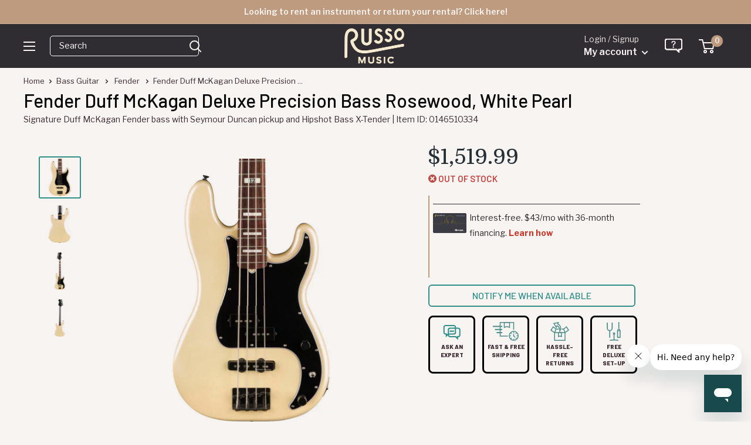

--- FILE ---
content_type: text/html; charset=utf-8
request_url: https://www.russomusic.com/products/fender-duff-mckagan-deluxe-precision-bass-rosewood-white-pearl
body_size: 45576
content:
<!doctype html>

<html class="no-js" lang="en">
  <head>
   <meta name="google-site-verification" content="DqXkyVFo3PPrOSDqaBmgTMGZSc8Y-CI5yuhmf4QepCc" />
    <meta charset="utf-8">
    <meta name="viewport" content="width=device-width, initial-scale=1.0, height=device-height, minimum-scale=1.0, maximum-scale=5.0">
    <meta name="theme-color" content="#318f8a">
    <meta name="format-detection" content="telephone=no" />
     <link rel="shortcut icon" href="https://cdn.shopify.com/s/files/1/1210/3886/files/favicon_new.png?v=1613154844" type="image/png" />



    <script>

      document.addEventListener("DOMContentLoaded", function() {
    var referrer = document.referrer;
    console.log("Referrer URL:", referrer);

});

    window.dataLayer = window.dataLayer || [];
</script><title>Fender Duff McKagan Deluxe Precision Bass Rosewood, White Pearl
</title><meta name="description" content="The Duff McKagan Deluxe Precision Bass is based on the ‘80s Jazz Bass Special he used while recording Appetite for Destruction. An evolution of his signature model, this bass adds player-friendly features and stylistic touches that Duff demands. Fender Signature Duff McKagan Precision Bass Seymour Duncan and Precision ">
  <link rel="canonical" href="https://www.russomusic.com/products/fender-duff-mckagan-deluxe-precision-bass-rosewood-white-pearl" />
    <link rel="preload" as="image" href="//www.russomusic.com/cdn/shop/products/fender-duff-mckagan-deluxe-precision-bass-rosewood-white-pearl_1_500x.jpg?v=1617824970">
      
    <link rel="preload" as="style" href="//www.russomusic.com/cdn/shop/t/107/assets/theme.css?v=112201922886699228201757885507">
    <link rel="preload" as="script" href="//www.russomusic.com/cdn/shop/t/107/assets/theme.min.js?v=106960250578566100061720639312">
    <link rel="preconnect" href="https://cdn.shopify.com">

  <link rel="preconnect" href="https://fonts.gstatic.com">
  <link href="https://fonts.googleapis.com/css2?family=Barlow:wght@400;500;600;800&family=Domine:wght@500&family=Libre+Franklin:ital,wght@0,300;0,400;0,500;0,600;1,300;1,400;1,500;1,600&display=swap" rel="preload" as="style" onload="this.onload=null;this.rel='stylesheet'">
  <noscript><link href="https://fonts.googleapis.com/css2?family=Barlow:wght@400;500&family=Domine:wght@500&family=Libre+Franklin:ital,wght@0,300;0,400;0,500;0,600;1,300;1,400;1,500;1,600&display=swap" rel="stylesheet"></noscript>
    
    <meta property="og:type" content="product">
  <meta property="og:title" content="Fender Duff McKagan Deluxe Precision Bass Rosewood, White Pearl"><meta property="og:image" content="http://www.russomusic.com/cdn/shop/products/fender-duff-mckagan-deluxe-precision-bass-rosewood-white-pearl_1.jpg?v=1617824970">
    <meta property="og:image:secure_url" content="https://www.russomusic.com/cdn/shop/products/fender-duff-mckagan-deluxe-precision-bass-rosewood-white-pearl_1.jpg?v=1617824970">
    <meta property="og:image:width" content="1000">
    <meta property="og:image:height" content="1000"><meta property="product:price:amount" content="1,519.99">
  <meta property="product:price:currency" content="USD"><meta property="og:description" content="The Duff McKagan Deluxe Precision Bass is based on the ‘80s Jazz Bass Special he used while recording Appetite for Destruction. An evolution of his signature model, this bass adds player-friendly features and stylistic touches that Duff demands. Fender Signature Duff McKagan Precision Bass Seymour Duncan and Precision "><meta property="og:url" content="https://www.russomusic.com/products/fender-duff-mckagan-deluxe-precision-bass-rosewood-white-pearl">
<meta property="og:site_name" content="Russo Music"><meta name="twitter:card" content="summary"><meta name="twitter:title" content="Fender Duff McKagan Deluxe Precision Bass Rosewood, White Pearl">
  <meta name="twitter:description" content="The Duff McKagan Deluxe Precision Bass is based on the ‘80s Jazz Bass Special he used while recording Appetite for Destruction. An evolution of his signature model, this bass adds player-friendly features and stylistic touches that Duff demands.

 
Fender Signature Duff McKagan Precision Bass
Seymour Duncan and Precision split-coil single coil pickups
Hipshot Bass Xtender to drop-tune E string
Rosewood fretboard with 20 medium jumbo frets
4-Saddle Vintage-Style bridge
Treble Bass Extender tone control
">
  <meta name="twitter:image" content="https://www.russomusic.com/cdn/shop/products/fender-duff-mckagan-deluxe-precision-bass-rosewood-white-pearl_1_600x600_crop_center.jpg?v=1617824970">
    <link rel="preconnect" href="https://fonts.gstatic.com">

<style>
  @font-face {
  font-family: Poppins;
  font-weight: 500;
  font-style: normal;
  font-display: swap;
  src: url("//www.russomusic.com/cdn/fonts/poppins/poppins_n5.ad5b4b72b59a00358afc706450c864c3c8323842.woff2") format("woff2"),
       url("//www.russomusic.com/cdn/fonts/poppins/poppins_n5.33757fdf985af2d24b32fcd84c9a09224d4b2c39.woff") format("woff");
}

  @font-face {
  font-family: Arimo;
  font-weight: 400;
  font-style: normal;
  font-display: swap;
  src: url("//www.russomusic.com/cdn/fonts/arimo/arimo_n4.a7efb558ca22d2002248bbe6f302a98edee38e35.woff2") format("woff2"),
       url("//www.russomusic.com/cdn/fonts/arimo/arimo_n4.0da809f7d1d5ede2a73be7094ac00741efdb6387.woff") format("woff");
}

@font-face {
  font-family: Arimo;
  font-weight: 600;
  font-style: normal;
  font-display: swap;
  src: url("//www.russomusic.com/cdn/fonts/arimo/arimo_n6.9c18b0befd86597f319b7d7f925727d04c262b32.woff2") format("woff2"),
       url("//www.russomusic.com/cdn/fonts/arimo/arimo_n6.422bf6679b81a8bfb1b25d19299a53688390c2b9.woff") format("woff");
}

@font-face {
  font-family: Poppins;
  font-weight: 500;
  font-style: italic;
  font-display: swap;
  src: url("//www.russomusic.com/cdn/fonts/poppins/poppins_i5.6acfce842c096080e34792078ef3cb7c3aad24d4.woff2") format("woff2"),
       url("//www.russomusic.com/cdn/fonts/poppins/poppins_i5.a49113e4fe0ad7fd7716bd237f1602cbec299b3c.woff") format("woff");
}


  @font-face {
  font-family: Arimo;
  font-weight: 700;
  font-style: normal;
  font-display: swap;
  src: url("//www.russomusic.com/cdn/fonts/arimo/arimo_n7.1d2d0638e6a1228d86beb0e10006e3280ccb2d04.woff2") format("woff2"),
       url("//www.russomusic.com/cdn/fonts/arimo/arimo_n7.f4b9139e8eac4a17b38b8707044c20f54c3be479.woff") format("woff");
}

  @font-face {
  font-family: Arimo;
  font-weight: 400;
  font-style: italic;
  font-display: swap;
  src: url("//www.russomusic.com/cdn/fonts/arimo/arimo_i4.438ddb21a1b98c7230698d70dc1a21df235701b2.woff2") format("woff2"),
       url("//www.russomusic.com/cdn/fonts/arimo/arimo_i4.0e1908a0dc1ec32fabb5a03a0c9ee2083f82e3d7.woff") format("woff");
}

  @font-face {
  font-family: Arimo;
  font-weight: 700;
  font-style: italic;
  font-display: swap;
  src: url("//www.russomusic.com/cdn/fonts/arimo/arimo_i7.b9f09537c29041ec8d51f8cdb7c9b8e4f1f82cb1.woff2") format("woff2"),
       url("//www.russomusic.com/cdn/fonts/arimo/arimo_i7.ec659fc855f754fd0b1bd052e606bba1058f73da.woff") format("woff");
}


  :root {
    --default-text-font-size : 15px;
    --base-text-font-size    : 15px;
    --heading-font-family    : 'Barlow', sans-serif;/*Poppins, sans-serif*/;
    --heading-font-weight    : 500;
    --heading-font-style     : normal;
    --text-font-family       : 'Libre Franklin', sans-serif; /*Arimo, sans-serif*/;
    --text-font-weight       : 400;
    --text-font-style        : normal;
    --text-font-bolder-weight: 600;
    --text-link-decoration   : underline;
	--special-font-family    : 'Domine', serif;
    --text-color               : #3a2a2f;
    --text-color-rgb           : 58, 42, 47;
    --heading-color            : #080808;
    --border-color             : rgba(0,0,0,0);
    --border-color-rgb         : 0, 0, 0;
    --form-border-color        : rgba(0, 0, 0, 0.0);
    --accent-color             : #318f8a;
    --accent-color-rgb         : 49, 143, 138;
    --link-color               : #318f8a;
    --link-color-hover         : #1d5653;
    --background               : #f7f4f2;
    --secondary-background     : #f7f4f2;
    --secondary-background-rgb : 247, 244, 242;
    --accent-background        : rgba(49, 143, 138, 0.08);

    --input-background: #f7f4f2;

    --error-color       : #f71b1b;
    --error-background  : rgba(247, 27, 27, 0.07);
    --success-color     : #48b448;
    --success-background: rgba(72, 180, 72, 0.11);

    --primary-button-background      : rgba(0,0,0,0);
    --primary-button-background-rgb  : 0, 0, 0;
    --primary-button-text-color      : #318f8a;
    --secondary-button-background    : #318f8a;
    --secondary-button-background-rgb: 49, 143, 138;
    --secondary-button-text-color    : #f9edd3;

    --header-background      : #263431;
    --header-text-color      : #f7f4f2;
    --header-light-text-color: #e9e2dd;
    --header-border-color    : rgba(233, 226, 221, 0.3);
    --header-accent-color    : #be9b7e;

    --footer-background-color:    #2f2c32;
    --footer-heading-text-color:  #f7f4f2;
    --footer-body-text-color:     #f7f4f2;
    --footer-body-text-color-rgb: 247, 244, 242;
    --footer-accent-color:        #c74642;
    --footer-accent-color-rgb:    199, 70, 66;
    --footer-border:              none;
    
    --flickity-arrow-color: rgba(0, 0, 0, 0.0);--product-on-sale-accent           : #c74642;
    --product-on-sale-accent-rgb       : 199, 70, 66;
    --product-on-sale-color            : #ffffff;
    --product-in-stock-color           : #008a00;
    --product-low-stock-color          : #ee0000;
    --product-sold-out-color           : #d1d1d4;
    --product-custom-label-1-background: #318f8a;
    --product-custom-label-1-color     : #ffffff;
    --product-custom-label-2-background: #318f8a;
    --product-custom-label-2-color     : #ffffff;
    --product-review-star-color        : #ffb647;

    --mobile-container-gutter : 20px;
    --desktop-container-gutter: 40px;
  }
</style>

<script>
  // IE11 does not have support for CSS variables, so we have to polyfill them
  if (!(((window || {}).CSS || {}).supports && window.CSS.supports('(--a: 0)'))) {
    const script = document.createElement('script');
    script.type = 'text/javascript';
    script.src = 'https://cdn.jsdelivr.net/npm/css-vars-ponyfill@2';
    script.onload = function() {
      cssVars({});
    };

    document.getElementsByTagName('head')[0].appendChild(script);
  }
</script>


      <!-- Google Tag Manager -->
<script>(function(w,d,s,l,i){w[l]=w[l]||[];w[l].push({'gtm.start':
  new Date().getTime(),event:'gtm.js'});var f=d.getElementsByTagName(s)[0],
  j=d.createElement(s),dl=l!='dataLayer'?'&l='+l:'';j.defer=true;j.src=
  'https://www.googletagmanager.com/gtm.js?id='+i+dl;f.parentNode.insertBefore(j,f);
  })(window,document,'script','dataLayer','GTM-MVPN787');</script>
  <!-- End Google Tag Manager -->
  

    <script>window.performance && window.performance.mark && window.performance.mark('shopify.content_for_header.start');</script><meta name="google-site-verification" content="SnrLmylz_Yu4UhRvyWif6OC7_Ze2oMDdUyPJFe3yzLw">
<meta id="shopify-digital-wallet" name="shopify-digital-wallet" content="/12103886/digital_wallets/dialog">
<meta name="shopify-checkout-api-token" content="a36c83d79cb354c049d4a88d1158db58">
<meta id="in-context-paypal-metadata" data-shop-id="12103886" data-venmo-supported="false" data-environment="production" data-locale="en_US" data-paypal-v4="true" data-currency="USD">
<link rel="alternate" type="application/json+oembed" href="https://www.russomusic.com/products/fender-duff-mckagan-deluxe-precision-bass-rosewood-white-pearl.oembed">
<script async="async" src="/checkouts/internal/preloads.js?locale=en-US"></script>
<link rel="preconnect" href="https://shop.app" crossorigin="anonymous">
<script async="async" src="https://shop.app/checkouts/internal/preloads.js?locale=en-US&shop_id=12103886" crossorigin="anonymous"></script>
<script id="apple-pay-shop-capabilities" type="application/json">{"shopId":12103886,"countryCode":"US","currencyCode":"USD","merchantCapabilities":["supports3DS"],"merchantId":"gid:\/\/shopify\/Shop\/12103886","merchantName":"Russo Music","requiredBillingContactFields":["postalAddress","email","phone"],"requiredShippingContactFields":["postalAddress","email","phone"],"shippingType":"shipping","supportedNetworks":["visa","masterCard","amex","discover","elo","jcb"],"total":{"type":"pending","label":"Russo Music","amount":"1.00"},"shopifyPaymentsEnabled":true,"supportsSubscriptions":true}</script>
<script id="shopify-features" type="application/json">{"accessToken":"a36c83d79cb354c049d4a88d1158db58","betas":["rich-media-storefront-analytics"],"domain":"www.russomusic.com","predictiveSearch":true,"shopId":12103886,"locale":"en"}</script>
<script>var Shopify = Shopify || {};
Shopify.shop = "russo-music.myshopify.com";
Shopify.locale = "en";
Shopify.currency = {"active":"USD","rate":"1.0"};
Shopify.country = "US";
Shopify.theme = {"name":"MAIN - 7\/24","id":139261182120,"schema_name":"Warehouse","schema_version":"1.16.6","theme_store_id":null,"role":"main"};
Shopify.theme.handle = "null";
Shopify.theme.style = {"id":null,"handle":null};
Shopify.cdnHost = "www.russomusic.com/cdn";
Shopify.routes = Shopify.routes || {};
Shopify.routes.root = "/";</script>
<script type="module">!function(o){(o.Shopify=o.Shopify||{}).modules=!0}(window);</script>
<script>!function(o){function n(){var o=[];function n(){o.push(Array.prototype.slice.apply(arguments))}return n.q=o,n}var t=o.Shopify=o.Shopify||{};t.loadFeatures=n(),t.autoloadFeatures=n()}(window);</script>
<script>
  window.ShopifyPay = window.ShopifyPay || {};
  window.ShopifyPay.apiHost = "shop.app\/pay";
  window.ShopifyPay.redirectState = null;
</script>
<script id="shop-js-analytics" type="application/json">{"pageType":"product"}</script>
<script defer="defer" async type="module" src="//www.russomusic.com/cdn/shopifycloud/shop-js/modules/v2/client.init-shop-cart-sync_C5BV16lS.en.esm.js"></script>
<script defer="defer" async type="module" src="//www.russomusic.com/cdn/shopifycloud/shop-js/modules/v2/chunk.common_CygWptCX.esm.js"></script>
<script type="module">
  await import("//www.russomusic.com/cdn/shopifycloud/shop-js/modules/v2/client.init-shop-cart-sync_C5BV16lS.en.esm.js");
await import("//www.russomusic.com/cdn/shopifycloud/shop-js/modules/v2/chunk.common_CygWptCX.esm.js");

  window.Shopify.SignInWithShop?.initShopCartSync?.({"fedCMEnabled":true,"windoidEnabled":true});

</script>
<script defer="defer" async type="module" src="//www.russomusic.com/cdn/shopifycloud/shop-js/modules/v2/client.payment-terms_CZxnsJam.en.esm.js"></script>
<script defer="defer" async type="module" src="//www.russomusic.com/cdn/shopifycloud/shop-js/modules/v2/chunk.common_CygWptCX.esm.js"></script>
<script defer="defer" async type="module" src="//www.russomusic.com/cdn/shopifycloud/shop-js/modules/v2/chunk.modal_D71HUcav.esm.js"></script>
<script type="module">
  await import("//www.russomusic.com/cdn/shopifycloud/shop-js/modules/v2/client.payment-terms_CZxnsJam.en.esm.js");
await import("//www.russomusic.com/cdn/shopifycloud/shop-js/modules/v2/chunk.common_CygWptCX.esm.js");
await import("//www.russomusic.com/cdn/shopifycloud/shop-js/modules/v2/chunk.modal_D71HUcav.esm.js");

  
</script>
<script>
  window.Shopify = window.Shopify || {};
  if (!window.Shopify.featureAssets) window.Shopify.featureAssets = {};
  window.Shopify.featureAssets['shop-js'] = {"shop-cart-sync":["modules/v2/client.shop-cart-sync_ZFArdW7E.en.esm.js","modules/v2/chunk.common_CygWptCX.esm.js"],"init-fed-cm":["modules/v2/client.init-fed-cm_CmiC4vf6.en.esm.js","modules/v2/chunk.common_CygWptCX.esm.js"],"shop-button":["modules/v2/client.shop-button_tlx5R9nI.en.esm.js","modules/v2/chunk.common_CygWptCX.esm.js"],"shop-cash-offers":["modules/v2/client.shop-cash-offers_DOA2yAJr.en.esm.js","modules/v2/chunk.common_CygWptCX.esm.js","modules/v2/chunk.modal_D71HUcav.esm.js"],"init-windoid":["modules/v2/client.init-windoid_sURxWdc1.en.esm.js","modules/v2/chunk.common_CygWptCX.esm.js"],"shop-toast-manager":["modules/v2/client.shop-toast-manager_ClPi3nE9.en.esm.js","modules/v2/chunk.common_CygWptCX.esm.js"],"init-shop-email-lookup-coordinator":["modules/v2/client.init-shop-email-lookup-coordinator_B8hsDcYM.en.esm.js","modules/v2/chunk.common_CygWptCX.esm.js"],"init-shop-cart-sync":["modules/v2/client.init-shop-cart-sync_C5BV16lS.en.esm.js","modules/v2/chunk.common_CygWptCX.esm.js"],"avatar":["modules/v2/client.avatar_BTnouDA3.en.esm.js"],"pay-button":["modules/v2/client.pay-button_FdsNuTd3.en.esm.js","modules/v2/chunk.common_CygWptCX.esm.js"],"init-customer-accounts":["modules/v2/client.init-customer-accounts_DxDtT_ad.en.esm.js","modules/v2/client.shop-login-button_C5VAVYt1.en.esm.js","modules/v2/chunk.common_CygWptCX.esm.js","modules/v2/chunk.modal_D71HUcav.esm.js"],"init-shop-for-new-customer-accounts":["modules/v2/client.init-shop-for-new-customer-accounts_ChsxoAhi.en.esm.js","modules/v2/client.shop-login-button_C5VAVYt1.en.esm.js","modules/v2/chunk.common_CygWptCX.esm.js","modules/v2/chunk.modal_D71HUcav.esm.js"],"shop-login-button":["modules/v2/client.shop-login-button_C5VAVYt1.en.esm.js","modules/v2/chunk.common_CygWptCX.esm.js","modules/v2/chunk.modal_D71HUcav.esm.js"],"init-customer-accounts-sign-up":["modules/v2/client.init-customer-accounts-sign-up_CPSyQ0Tj.en.esm.js","modules/v2/client.shop-login-button_C5VAVYt1.en.esm.js","modules/v2/chunk.common_CygWptCX.esm.js","modules/v2/chunk.modal_D71HUcav.esm.js"],"shop-follow-button":["modules/v2/client.shop-follow-button_Cva4Ekp9.en.esm.js","modules/v2/chunk.common_CygWptCX.esm.js","modules/v2/chunk.modal_D71HUcav.esm.js"],"checkout-modal":["modules/v2/client.checkout-modal_BPM8l0SH.en.esm.js","modules/v2/chunk.common_CygWptCX.esm.js","modules/v2/chunk.modal_D71HUcav.esm.js"],"lead-capture":["modules/v2/client.lead-capture_Bi8yE_yS.en.esm.js","modules/v2/chunk.common_CygWptCX.esm.js","modules/v2/chunk.modal_D71HUcav.esm.js"],"shop-login":["modules/v2/client.shop-login_D6lNrXab.en.esm.js","modules/v2/chunk.common_CygWptCX.esm.js","modules/v2/chunk.modal_D71HUcav.esm.js"],"payment-terms":["modules/v2/client.payment-terms_CZxnsJam.en.esm.js","modules/v2/chunk.common_CygWptCX.esm.js","modules/v2/chunk.modal_D71HUcav.esm.js"]};
</script>
<script>(function() {
  var isLoaded = false;
  function asyncLoad() {
    if (isLoaded) return;
    isLoaded = true;
    var urls = ["https:\/\/static.klaviyo.com\/onsite\/js\/klaviyo.js?company_id=Hxy87Q\u0026shop=russo-music.myshopify.com"];
    for (var i = 0; i < urls.length; i++) {
      var s = document.createElement('script');
      s.type = 'text/javascript';
      s.async = true;
      s.src = urls[i];
      var x = document.getElementsByTagName('script')[0];
      x.parentNode.insertBefore(s, x);
    }
  };
  if(window.attachEvent) {
    window.attachEvent('onload', asyncLoad);
  } else {
    window.addEventListener('load', asyncLoad, false);
  }
})();</script>
<script id="__st">var __st={"a":12103886,"offset":-18000,"reqid":"eeb23e64-05c0-4a12-8b73-e6053dacf94a-1768773097","pageurl":"www.russomusic.com\/products\/fender-duff-mckagan-deluxe-precision-bass-rosewood-white-pearl","u":"0cbf92a0491a","p":"product","rtyp":"product","rid":4518510919752};</script>
<script>window.ShopifyPaypalV4VisibilityTracking = true;</script>
<script id="captcha-bootstrap">!function(){'use strict';const t='contact',e='account',n='new_comment',o=[[t,t],['blogs',n],['comments',n],[t,'customer']],c=[[e,'customer_login'],[e,'guest_login'],[e,'recover_customer_password'],[e,'create_customer']],r=t=>t.map((([t,e])=>`form[action*='/${t}']:not([data-nocaptcha='true']) input[name='form_type'][value='${e}']`)).join(','),a=t=>()=>t?[...document.querySelectorAll(t)].map((t=>t.form)):[];function s(){const t=[...o],e=r(t);return a(e)}const i='password',u='form_key',d=['recaptcha-v3-token','g-recaptcha-response','h-captcha-response',i],f=()=>{try{return window.sessionStorage}catch{return}},m='__shopify_v',_=t=>t.elements[u];function p(t,e,n=!1){try{const o=window.sessionStorage,c=JSON.parse(o.getItem(e)),{data:r}=function(t){const{data:e,action:n}=t;return t[m]||n?{data:e,action:n}:{data:t,action:n}}(c);for(const[e,n]of Object.entries(r))t.elements[e]&&(t.elements[e].value=n);n&&o.removeItem(e)}catch(o){console.error('form repopulation failed',{error:o})}}const l='form_type',E='cptcha';function T(t){t.dataset[E]=!0}const w=window,h=w.document,L='Shopify',v='ce_forms',y='captcha';let A=!1;((t,e)=>{const n=(g='f06e6c50-85a8-45c8-87d0-21a2b65856fe',I='https://cdn.shopify.com/shopifycloud/storefront-forms-hcaptcha/ce_storefront_forms_captcha_hcaptcha.v1.5.2.iife.js',D={infoText:'Protected by hCaptcha',privacyText:'Privacy',termsText:'Terms'},(t,e,n)=>{const o=w[L][v],c=o.bindForm;if(c)return c(t,g,e,D).then(n);var r;o.q.push([[t,g,e,D],n]),r=I,A||(h.body.append(Object.assign(h.createElement('script'),{id:'captcha-provider',async:!0,src:r})),A=!0)});var g,I,D;w[L]=w[L]||{},w[L][v]=w[L][v]||{},w[L][v].q=[],w[L][y]=w[L][y]||{},w[L][y].protect=function(t,e){n(t,void 0,e),T(t)},Object.freeze(w[L][y]),function(t,e,n,w,h,L){const[v,y,A,g]=function(t,e,n){const i=e?o:[],u=t?c:[],d=[...i,...u],f=r(d),m=r(i),_=r(d.filter((([t,e])=>n.includes(e))));return[a(f),a(m),a(_),s()]}(w,h,L),I=t=>{const e=t.target;return e instanceof HTMLFormElement?e:e&&e.form},D=t=>v().includes(t);t.addEventListener('submit',(t=>{const e=I(t);if(!e)return;const n=D(e)&&!e.dataset.hcaptchaBound&&!e.dataset.recaptchaBound,o=_(e),c=g().includes(e)&&(!o||!o.value);(n||c)&&t.preventDefault(),c&&!n&&(function(t){try{if(!f())return;!function(t){const e=f();if(!e)return;const n=_(t);if(!n)return;const o=n.value;o&&e.removeItem(o)}(t);const e=Array.from(Array(32),(()=>Math.random().toString(36)[2])).join('');!function(t,e){_(t)||t.append(Object.assign(document.createElement('input'),{type:'hidden',name:u})),t.elements[u].value=e}(t,e),function(t,e){const n=f();if(!n)return;const o=[...t.querySelectorAll(`input[type='${i}']`)].map((({name:t})=>t)),c=[...d,...o],r={};for(const[a,s]of new FormData(t).entries())c.includes(a)||(r[a]=s);n.setItem(e,JSON.stringify({[m]:1,action:t.action,data:r}))}(t,e)}catch(e){console.error('failed to persist form',e)}}(e),e.submit())}));const S=(t,e)=>{t&&!t.dataset[E]&&(n(t,e.some((e=>e===t))),T(t))};for(const o of['focusin','change'])t.addEventListener(o,(t=>{const e=I(t);D(e)&&S(e,y())}));const B=e.get('form_key'),M=e.get(l),P=B&&M;t.addEventListener('DOMContentLoaded',(()=>{const t=y();if(P)for(const e of t)e.elements[l].value===M&&p(e,B);[...new Set([...A(),...v().filter((t=>'true'===t.dataset.shopifyCaptcha))])].forEach((e=>S(e,t)))}))}(h,new URLSearchParams(w.location.search),n,t,e,['guest_login'])})(!0,!0)}();</script>
<script integrity="sha256-4kQ18oKyAcykRKYeNunJcIwy7WH5gtpwJnB7kiuLZ1E=" data-source-attribution="shopify.loadfeatures" defer="defer" src="//www.russomusic.com/cdn/shopifycloud/storefront/assets/storefront/load_feature-a0a9edcb.js" crossorigin="anonymous"></script>
<script crossorigin="anonymous" defer="defer" src="//www.russomusic.com/cdn/shopifycloud/storefront/assets/shopify_pay/storefront-65b4c6d7.js?v=20250812"></script>
<script data-source-attribution="shopify.dynamic_checkout.dynamic.init">var Shopify=Shopify||{};Shopify.PaymentButton=Shopify.PaymentButton||{isStorefrontPortableWallets:!0,init:function(){window.Shopify.PaymentButton.init=function(){};var t=document.createElement("script");t.src="https://www.russomusic.com/cdn/shopifycloud/portable-wallets/latest/portable-wallets.en.js",t.type="module",document.head.appendChild(t)}};
</script>
<script data-source-attribution="shopify.dynamic_checkout.buyer_consent">
  function portableWalletsHideBuyerConsent(e){var t=document.getElementById("shopify-buyer-consent"),n=document.getElementById("shopify-subscription-policy-button");t&&n&&(t.classList.add("hidden"),t.setAttribute("aria-hidden","true"),n.removeEventListener("click",e))}function portableWalletsShowBuyerConsent(e){var t=document.getElementById("shopify-buyer-consent"),n=document.getElementById("shopify-subscription-policy-button");t&&n&&(t.classList.remove("hidden"),t.removeAttribute("aria-hidden"),n.addEventListener("click",e))}window.Shopify?.PaymentButton&&(window.Shopify.PaymentButton.hideBuyerConsent=portableWalletsHideBuyerConsent,window.Shopify.PaymentButton.showBuyerConsent=portableWalletsShowBuyerConsent);
</script>
<script data-source-attribution="shopify.dynamic_checkout.cart.bootstrap">document.addEventListener("DOMContentLoaded",(function(){function t(){return document.querySelector("shopify-accelerated-checkout-cart, shopify-accelerated-checkout")}if(t())Shopify.PaymentButton.init();else{new MutationObserver((function(e,n){t()&&(Shopify.PaymentButton.init(),n.disconnect())})).observe(document.body,{childList:!0,subtree:!0})}}));
</script>
<link id="shopify-accelerated-checkout-styles" rel="stylesheet" media="screen" href="https://www.russomusic.com/cdn/shopifycloud/portable-wallets/latest/accelerated-checkout-backwards-compat.css" crossorigin="anonymous">
<style id="shopify-accelerated-checkout-cart">
        #shopify-buyer-consent {
  margin-top: 1em;
  display: inline-block;
  width: 100%;
}

#shopify-buyer-consent.hidden {
  display: none;
}

#shopify-subscription-policy-button {
  background: none;
  border: none;
  padding: 0;
  text-decoration: underline;
  font-size: inherit;
  cursor: pointer;
}

#shopify-subscription-policy-button::before {
  box-shadow: none;
}

      </style>

<script>window.performance && window.performance.mark && window.performance.mark('shopify.content_for_header.end');</script>
	
    <link rel="stylesheet" href="//www.russomusic.com/cdn/shop/t/107/assets/theme.css?v=112201922886699228201757885507">

    
  <script type="application/ld+json">
  {
    "@context": "http://schema.org",
    "@type": "Product",
    "offers": [{
          "@type": "Offer",
          "name": "Default Title",
          "availability":"https://schema.org/OutOfStock",
          "price": 1519.99,
          "priceCurrency": "USD",
          "priceValidUntil": "2026-01-28","sku": "0146510334","url": "/products/fender-duff-mckagan-deluxe-precision-bass-rosewood-white-pearl?variant=31839566168136"
        }
],
      "gtin12": "885978075423",
      "productId": "885978075423",
    "brand": {
      "name": "Fender"
    },
    "name": "Fender Duff McKagan Deluxe Precision Bass Rosewood, White Pearl",
    "description": "The Duff McKagan Deluxe Precision Bass is based on the ‘80s Jazz Bass Special he used while recording Appetite for Destruction. An evolution of his signature model, this bass adds player-friendly features and stylistic touches that Duff demands.\n\n \nFender Signature Duff McKagan Precision Bass\nSeymour Duncan and Precision split-coil single coil pickups\nHipshot Bass Xtender to drop-tune E string\nRosewood fretboard with 20 medium jumbo frets\n4-Saddle Vintage-Style bridge\nTreble Bass Extender tone control\n",
    "category": "Bass Guitar",
    "url": "/products/fender-duff-mckagan-deluxe-precision-bass-rosewood-white-pearl",
    "sku": "0146510334",
    "image": {
      "@type": "ImageObject",
      "url": "https://www.russomusic.com/cdn/shop/products/fender-duff-mckagan-deluxe-precision-bass-rosewood-white-pearl_1_1024x.jpg?v=1617824970",
      "image": "https://www.russomusic.com/cdn/shop/products/fender-duff-mckagan-deluxe-precision-bass-rosewood-white-pearl_1_1024x.jpg?v=1617824970",
      "name": "Fender Duff McKagan Deluxe Precision Bass Rosewood, White Pearl",
      "width": "1024",
      "height": "1024"
    }
  }
  </script>



  <script type="application/ld+json">
  {
    "@context": "http://schema.org",
    "@type": "BreadcrumbList",
  "itemListElement": [{
      "@type": "ListItem",
      "position": 1,
      "name": "Home",
      "item": "https://www.russomusic.com"
    },{
          "@type": "ListItem",
          "position": 2,
          "name": "Fender Duff McKagan Deluxe Precision Bass Rosewood, White Pearl",
          "item": "https://www.russomusic.com/products/fender-duff-mckagan-deluxe-precision-bass-rosewood-white-pearl"
        }]
  }
  </script>


    <script>
      // This allows to expose several variables to the global scope, to be used in scripts
      window.theme = {
        pageType: "product",
        cartCount: 0,
        moneyFormat: "${{amount}}",
        moneyWithCurrencyFormat: "${{amount}} USD",
        showDiscount: true,
        discountMode: "percentage",
        searchMode: "product,article,page",
        searchUnavailableProducts: "last",
        cartType: "drawer"
      };

      window.routes = {
        rootUrl: "\/",
        rootUrlWithoutSlash: '',
        cartUrl: "\/cart",
        cartAddUrl: "\/cart\/add",
        cartChangeUrl: "\/cart\/change",
        searchUrl: "\/search",
        productRecommendationsUrl: "\/recommendations\/products"
      };

      window.languages = {
        productRegularPrice: "Regular price",
        productSalePrice: "Sale price",
        collectionOnSaleLabel: "Save {{savings}}",
        productFormUnavailable: "Unavailable",
        productFormAddToCart: "Add to cart",
        productFormSoldOut: "Sold out",
        productAdded: "Product has been added to your cart",
        productAddedShort: "Added!",
        shippingEstimatorNoResults: "No shipping could be found for your address.",
        shippingEstimatorOneResult: "There is one shipping rate for your address:",
        shippingEstimatorMultipleResults: "There are {{count}} shipping rates for your address:",
        shippingEstimatorErrors: "There are some errors:"
      };

      window.lazySizesConfig = {
        loadHidden: false,
        hFac: 0.8,
        expFactor: 3,
        customMedia: {
          '--phone': '(max-width: 640px)',
          '--tablet': '(min-width: 641px) and (max-width: 1023px)',
          '--lap': '(min-width: 1024px)'
        }
      };

      document.documentElement.className = document.documentElement.className.replace('no-js', 'js');
    </script><script src="//www.russomusic.com/cdn/shop/t/107/assets/theme.min.js?v=106960250578566100061720639312" defer></script><script>
        (function () {
          window.onpageshow = function() {
            // We force re-freshing the cart content onpageshow, as most browsers will serve a cache copy when hitting the
            // back button, which cause staled data
            document.documentElement.dispatchEvent(new CustomEvent('cart:refresh', {
              bubbles: true,
              detail: {scrollToTop: false}
            }));
          };
        })();
      </script>
        



<script src="https://snapui.searchspring.io/41ippx/bundle.js" id="searchspring-context" defer>
	
		template = "product";
	
	format = "${{amount}}";

</script>
    
  <!-- BEGIN app block: shopify://apps/klaviyo-email-marketing-sms/blocks/klaviyo-onsite-embed/2632fe16-c075-4321-a88b-50b567f42507 -->












  <script async src="https://static.klaviyo.com/onsite/js/Hxy87Q/klaviyo.js?company_id=Hxy87Q"></script>
  <script>!function(){if(!window.klaviyo){window._klOnsite=window._klOnsite||[];try{window.klaviyo=new Proxy({},{get:function(n,i){return"push"===i?function(){var n;(n=window._klOnsite).push.apply(n,arguments)}:function(){for(var n=arguments.length,o=new Array(n),w=0;w<n;w++)o[w]=arguments[w];var t="function"==typeof o[o.length-1]?o.pop():void 0,e=new Promise((function(n){window._klOnsite.push([i].concat(o,[function(i){t&&t(i),n(i)}]))}));return e}}})}catch(n){window.klaviyo=window.klaviyo||[],window.klaviyo.push=function(){var n;(n=window._klOnsite).push.apply(n,arguments)}}}}();</script>

  
    <script id="viewed_product">
      if (item == null) {
        var _learnq = _learnq || [];

        var MetafieldReviews = null
        var MetafieldYotpoRating = null
        var MetafieldYotpoCount = null
        var MetafieldLooxRating = null
        var MetafieldLooxCount = null
        var okendoProduct = null
        var okendoProductReviewCount = null
        var okendoProductReviewAverageValue = null
        try {
          // The following fields are used for Customer Hub recently viewed in order to add reviews.
          // This information is not part of __kla_viewed. Instead, it is part of __kla_viewed_reviewed_items
          MetafieldReviews = {};
          MetafieldYotpoRating = null
          MetafieldYotpoCount = null
          MetafieldLooxRating = null
          MetafieldLooxCount = null

          okendoProduct = null
          // If the okendo metafield is not legacy, it will error, which then requires the new json formatted data
          if (okendoProduct && 'error' in okendoProduct) {
            okendoProduct = null
          }
          okendoProductReviewCount = okendoProduct ? okendoProduct.reviewCount : null
          okendoProductReviewAverageValue = okendoProduct ? okendoProduct.reviewAverageValue : null
        } catch (error) {
          console.error('Error in Klaviyo onsite reviews tracking:', error);
        }

        var item = {
          Name: "Fender Duff McKagan Deluxe Precision Bass Rosewood, White Pearl",
          ProductID: 4518510919752,
          Categories: ["All Guitar","Bass Guitars","Daily Specials","Electric Bass Guitars","Fender","Fender Bass","Fender Guitars","Fender Precision Bass","GUITARS","Labor Day Sale","Memorial Day Sale"],
          ImageURL: "https://www.russomusic.com/cdn/shop/products/fender-duff-mckagan-deluxe-precision-bass-rosewood-white-pearl_1_grande.jpg?v=1617824970",
          URL: "https://www.russomusic.com/products/fender-duff-mckagan-deluxe-precision-bass-rosewood-white-pearl",
          Brand: "Fender",
          Price: "$1,519.99",
          Value: "1,519.99",
          CompareAtPrice: "$0.00"
        };
        _learnq.push(['track', 'Viewed Product', item]);
        _learnq.push(['trackViewedItem', {
          Title: item.Name,
          ItemId: item.ProductID,
          Categories: item.Categories,
          ImageUrl: item.ImageURL,
          Url: item.URL,
          Metadata: {
            Brand: item.Brand,
            Price: item.Price,
            Value: item.Value,
            CompareAtPrice: item.CompareAtPrice
          },
          metafields:{
            reviews: MetafieldReviews,
            yotpo:{
              rating: MetafieldYotpoRating,
              count: MetafieldYotpoCount,
            },
            loox:{
              rating: MetafieldLooxRating,
              count: MetafieldLooxCount,
            },
            okendo: {
              rating: okendoProductReviewAverageValue,
              count: okendoProductReviewCount,
            }
          }
        }]);
      }
    </script>
  




  <script>
    window.klaviyoReviewsProductDesignMode = false
  </script>







<!-- END app block --><link href="https://monorail-edge.shopifysvc.com" rel="dns-prefetch">
<script>(function(){if ("sendBeacon" in navigator && "performance" in window) {try {var session_token_from_headers = performance.getEntriesByType('navigation')[0].serverTiming.find(x => x.name == '_s').description;} catch {var session_token_from_headers = undefined;}var session_cookie_matches = document.cookie.match(/_shopify_s=([^;]*)/);var session_token_from_cookie = session_cookie_matches && session_cookie_matches.length === 2 ? session_cookie_matches[1] : "";var session_token = session_token_from_headers || session_token_from_cookie || "";function handle_abandonment_event(e) {var entries = performance.getEntries().filter(function(entry) {return /monorail-edge.shopifysvc.com/.test(entry.name);});if (!window.abandonment_tracked && entries.length === 0) {window.abandonment_tracked = true;var currentMs = Date.now();var navigation_start = performance.timing.navigationStart;var payload = {shop_id: 12103886,url: window.location.href,navigation_start,duration: currentMs - navigation_start,session_token,page_type: "product"};window.navigator.sendBeacon("https://monorail-edge.shopifysvc.com/v1/produce", JSON.stringify({schema_id: "online_store_buyer_site_abandonment/1.1",payload: payload,metadata: {event_created_at_ms: currentMs,event_sent_at_ms: currentMs}}));}}window.addEventListener('pagehide', handle_abandonment_event);}}());</script>
<script id="web-pixels-manager-setup">(function e(e,d,r,n,o){if(void 0===o&&(o={}),!Boolean(null===(a=null===(i=window.Shopify)||void 0===i?void 0:i.analytics)||void 0===a?void 0:a.replayQueue)){var i,a;window.Shopify=window.Shopify||{};var t=window.Shopify;t.analytics=t.analytics||{};var s=t.analytics;s.replayQueue=[],s.publish=function(e,d,r){return s.replayQueue.push([e,d,r]),!0};try{self.performance.mark("wpm:start")}catch(e){}var l=function(){var e={modern:/Edge?\/(1{2}[4-9]|1[2-9]\d|[2-9]\d{2}|\d{4,})\.\d+(\.\d+|)|Firefox\/(1{2}[4-9]|1[2-9]\d|[2-9]\d{2}|\d{4,})\.\d+(\.\d+|)|Chrom(ium|e)\/(9{2}|\d{3,})\.\d+(\.\d+|)|(Maci|X1{2}).+ Version\/(15\.\d+|(1[6-9]|[2-9]\d|\d{3,})\.\d+)([,.]\d+|)( \(\w+\)|)( Mobile\/\w+|) Safari\/|Chrome.+OPR\/(9{2}|\d{3,})\.\d+\.\d+|(CPU[ +]OS|iPhone[ +]OS|CPU[ +]iPhone|CPU IPhone OS|CPU iPad OS)[ +]+(15[._]\d+|(1[6-9]|[2-9]\d|\d{3,})[._]\d+)([._]\d+|)|Android:?[ /-](13[3-9]|1[4-9]\d|[2-9]\d{2}|\d{4,})(\.\d+|)(\.\d+|)|Android.+Firefox\/(13[5-9]|1[4-9]\d|[2-9]\d{2}|\d{4,})\.\d+(\.\d+|)|Android.+Chrom(ium|e)\/(13[3-9]|1[4-9]\d|[2-9]\d{2}|\d{4,})\.\d+(\.\d+|)|SamsungBrowser\/([2-9]\d|\d{3,})\.\d+/,legacy:/Edge?\/(1[6-9]|[2-9]\d|\d{3,})\.\d+(\.\d+|)|Firefox\/(5[4-9]|[6-9]\d|\d{3,})\.\d+(\.\d+|)|Chrom(ium|e)\/(5[1-9]|[6-9]\d|\d{3,})\.\d+(\.\d+|)([\d.]+$|.*Safari\/(?![\d.]+ Edge\/[\d.]+$))|(Maci|X1{2}).+ Version\/(10\.\d+|(1[1-9]|[2-9]\d|\d{3,})\.\d+)([,.]\d+|)( \(\w+\)|)( Mobile\/\w+|) Safari\/|Chrome.+OPR\/(3[89]|[4-9]\d|\d{3,})\.\d+\.\d+|(CPU[ +]OS|iPhone[ +]OS|CPU[ +]iPhone|CPU IPhone OS|CPU iPad OS)[ +]+(10[._]\d+|(1[1-9]|[2-9]\d|\d{3,})[._]\d+)([._]\d+|)|Android:?[ /-](13[3-9]|1[4-9]\d|[2-9]\d{2}|\d{4,})(\.\d+|)(\.\d+|)|Mobile Safari.+OPR\/([89]\d|\d{3,})\.\d+\.\d+|Android.+Firefox\/(13[5-9]|1[4-9]\d|[2-9]\d{2}|\d{4,})\.\d+(\.\d+|)|Android.+Chrom(ium|e)\/(13[3-9]|1[4-9]\d|[2-9]\d{2}|\d{4,})\.\d+(\.\d+|)|Android.+(UC? ?Browser|UCWEB|U3)[ /]?(15\.([5-9]|\d{2,})|(1[6-9]|[2-9]\d|\d{3,})\.\d+)\.\d+|SamsungBrowser\/(5\.\d+|([6-9]|\d{2,})\.\d+)|Android.+MQ{2}Browser\/(14(\.(9|\d{2,})|)|(1[5-9]|[2-9]\d|\d{3,})(\.\d+|))(\.\d+|)|K[Aa][Ii]OS\/(3\.\d+|([4-9]|\d{2,})\.\d+)(\.\d+|)/},d=e.modern,r=e.legacy,n=navigator.userAgent;return n.match(d)?"modern":n.match(r)?"legacy":"unknown"}(),u="modern"===l?"modern":"legacy",c=(null!=n?n:{modern:"",legacy:""})[u],f=function(e){return[e.baseUrl,"/wpm","/b",e.hashVersion,"modern"===e.buildTarget?"m":"l",".js"].join("")}({baseUrl:d,hashVersion:r,buildTarget:u}),m=function(e){var d=e.version,r=e.bundleTarget,n=e.surface,o=e.pageUrl,i=e.monorailEndpoint;return{emit:function(e){var a=e.status,t=e.errorMsg,s=(new Date).getTime(),l=JSON.stringify({metadata:{event_sent_at_ms:s},events:[{schema_id:"web_pixels_manager_load/3.1",payload:{version:d,bundle_target:r,page_url:o,status:a,surface:n,error_msg:t},metadata:{event_created_at_ms:s}}]});if(!i)return console&&console.warn&&console.warn("[Web Pixels Manager] No Monorail endpoint provided, skipping logging."),!1;try{return self.navigator.sendBeacon.bind(self.navigator)(i,l)}catch(e){}var u=new XMLHttpRequest;try{return u.open("POST",i,!0),u.setRequestHeader("Content-Type","text/plain"),u.send(l),!0}catch(e){return console&&console.warn&&console.warn("[Web Pixels Manager] Got an unhandled error while logging to Monorail."),!1}}}}({version:r,bundleTarget:l,surface:e.surface,pageUrl:self.location.href,monorailEndpoint:e.monorailEndpoint});try{o.browserTarget=l,function(e){var d=e.src,r=e.async,n=void 0===r||r,o=e.onload,i=e.onerror,a=e.sri,t=e.scriptDataAttributes,s=void 0===t?{}:t,l=document.createElement("script"),u=document.querySelector("head"),c=document.querySelector("body");if(l.async=n,l.src=d,a&&(l.integrity=a,l.crossOrigin="anonymous"),s)for(var f in s)if(Object.prototype.hasOwnProperty.call(s,f))try{l.dataset[f]=s[f]}catch(e){}if(o&&l.addEventListener("load",o),i&&l.addEventListener("error",i),u)u.appendChild(l);else{if(!c)throw new Error("Did not find a head or body element to append the script");c.appendChild(l)}}({src:f,async:!0,onload:function(){if(!function(){var e,d;return Boolean(null===(d=null===(e=window.Shopify)||void 0===e?void 0:e.analytics)||void 0===d?void 0:d.initialized)}()){var d=window.webPixelsManager.init(e)||void 0;if(d){var r=window.Shopify.analytics;r.replayQueue.forEach((function(e){var r=e[0],n=e[1],o=e[2];d.publishCustomEvent(r,n,o)})),r.replayQueue=[],r.publish=d.publishCustomEvent,r.visitor=d.visitor,r.initialized=!0}}},onerror:function(){return m.emit({status:"failed",errorMsg:"".concat(f," has failed to load")})},sri:function(e){var d=/^sha384-[A-Za-z0-9+/=]+$/;return"string"==typeof e&&d.test(e)}(c)?c:"",scriptDataAttributes:o}),m.emit({status:"loading"})}catch(e){m.emit({status:"failed",errorMsg:(null==e?void 0:e.message)||"Unknown error"})}}})({shopId: 12103886,storefrontBaseUrl: "https://www.russomusic.com",extensionsBaseUrl: "https://extensions.shopifycdn.com/cdn/shopifycloud/web-pixels-manager",monorailEndpoint: "https://monorail-edge.shopifysvc.com/unstable/produce_batch",surface: "storefront-renderer",enabledBetaFlags: ["2dca8a86"],webPixelsConfigList: [{"id":"1481015464","configuration":"{\"accountID\":\"Hxy87Q\",\"webPixelConfig\":\"eyJlbmFibGVBZGRlZFRvQ2FydEV2ZW50cyI6IHRydWV9\"}","eventPayloadVersion":"v1","runtimeContext":"STRICT","scriptVersion":"524f6c1ee37bacdca7657a665bdca589","type":"APP","apiClientId":123074,"privacyPurposes":["ANALYTICS","MARKETING"],"dataSharingAdjustments":{"protectedCustomerApprovalScopes":["read_customer_address","read_customer_email","read_customer_name","read_customer_personal_data","read_customer_phone"]}},{"id":"635338920","configuration":"{\"config\":\"{\\\"pixel_id\\\":\\\"G-DCEMXPDE8S\\\",\\\"target_country\\\":\\\"US\\\",\\\"gtag_events\\\":[{\\\"type\\\":\\\"search\\\",\\\"action_label\\\":[\\\"G-DCEMXPDE8S\\\",\\\"AW-917612010\\\/I6-7CKywnocBEOrLxrUD\\\"]},{\\\"type\\\":\\\"begin_checkout\\\",\\\"action_label\\\":[\\\"G-DCEMXPDE8S\\\",\\\"AW-917612010\\\/9vIyCKmwnocBEOrLxrUD\\\"]},{\\\"type\\\":\\\"view_item\\\",\\\"action_label\\\":[\\\"G-DCEMXPDE8S\\\",\\\"AW-917612010\\\/iNITCKOwnocBEOrLxrUD\\\",\\\"MC-VWDHN2PT5G\\\"]},{\\\"type\\\":\\\"purchase\\\",\\\"action_label\\\":[\\\"G-DCEMXPDE8S\\\",\\\"AW-917612010\\\/Eq5BCKCwnocBEOrLxrUD\\\",\\\"MC-VWDHN2PT5G\\\"]},{\\\"type\\\":\\\"page_view\\\",\\\"action_label\\\":[\\\"G-DCEMXPDE8S\\\",\\\"AW-917612010\\\/ZeatCJ2wnocBEOrLxrUD\\\",\\\"MC-VWDHN2PT5G\\\"]},{\\\"type\\\":\\\"add_payment_info\\\",\\\"action_label\\\":[\\\"G-DCEMXPDE8S\\\",\\\"AW-917612010\\\/shJJCK-wnocBEOrLxrUD\\\"]},{\\\"type\\\":\\\"add_to_cart\\\",\\\"action_label\\\":[\\\"G-DCEMXPDE8S\\\",\\\"AW-917612010\\\/fbRVCKawnocBEOrLxrUD\\\"]}],\\\"enable_monitoring_mode\\\":false}\"}","eventPayloadVersion":"v1","runtimeContext":"OPEN","scriptVersion":"b2a88bafab3e21179ed38636efcd8a93","type":"APP","apiClientId":1780363,"privacyPurposes":[],"dataSharingAdjustments":{"protectedCustomerApprovalScopes":["read_customer_address","read_customer_email","read_customer_name","read_customer_personal_data","read_customer_phone"]}},{"id":"155320488","configuration":"{\"pixel_id\":\"677104339395621\",\"pixel_type\":\"facebook_pixel\",\"metaapp_system_user_token\":\"-\"}","eventPayloadVersion":"v1","runtimeContext":"OPEN","scriptVersion":"ca16bc87fe92b6042fbaa3acc2fbdaa6","type":"APP","apiClientId":2329312,"privacyPurposes":["ANALYTICS","MARKETING","SALE_OF_DATA"],"dataSharingAdjustments":{"protectedCustomerApprovalScopes":["read_customer_address","read_customer_email","read_customer_name","read_customer_personal_data","read_customer_phone"]}},{"id":"128385192","configuration":"{\"siteId\":\"41ippx\"}","eventPayloadVersion":"v1","runtimeContext":"STRICT","scriptVersion":"f88b08d400ce7352a836183c6cef69ee","type":"APP","apiClientId":12202,"privacyPurposes":["ANALYTICS","MARKETING","SALE_OF_DATA"],"dataSharingAdjustments":{"protectedCustomerApprovalScopes":["read_customer_email","read_customer_personal_data","read_customer_phone"]}},{"id":"shopify-app-pixel","configuration":"{}","eventPayloadVersion":"v1","runtimeContext":"STRICT","scriptVersion":"0450","apiClientId":"shopify-pixel","type":"APP","privacyPurposes":["ANALYTICS","MARKETING"]},{"id":"shopify-custom-pixel","eventPayloadVersion":"v1","runtimeContext":"LAX","scriptVersion":"0450","apiClientId":"shopify-pixel","type":"CUSTOM","privacyPurposes":["ANALYTICS","MARKETING"]}],isMerchantRequest: false,initData: {"shop":{"name":"Russo Music","paymentSettings":{"currencyCode":"USD"},"myshopifyDomain":"russo-music.myshopify.com","countryCode":"US","storefrontUrl":"https:\/\/www.russomusic.com"},"customer":null,"cart":null,"checkout":null,"productVariants":[{"price":{"amount":1519.99,"currencyCode":"USD"},"product":{"title":"Fender Duff McKagan Deluxe Precision Bass Rosewood, White Pearl","vendor":"Fender","id":"4518510919752","untranslatedTitle":"Fender Duff McKagan Deluxe Precision Bass Rosewood, White Pearl","url":"\/products\/fender-duff-mckagan-deluxe-precision-bass-rosewood-white-pearl","type":"Bass Guitar"},"id":"31839566168136","image":{"src":"\/\/www.russomusic.com\/cdn\/shop\/products\/fender-duff-mckagan-deluxe-precision-bass-rosewood-white-pearl_1.jpg?v=1617824970"},"sku":"0146510334","title":"Default Title","untranslatedTitle":"Default Title"}],"purchasingCompany":null},},"https://www.russomusic.com/cdn","fcfee988w5aeb613cpc8e4bc33m6693e112",{"modern":"","legacy":""},{"shopId":"12103886","storefrontBaseUrl":"https:\/\/www.russomusic.com","extensionBaseUrl":"https:\/\/extensions.shopifycdn.com\/cdn\/shopifycloud\/web-pixels-manager","surface":"storefront-renderer","enabledBetaFlags":"[\"2dca8a86\"]","isMerchantRequest":"false","hashVersion":"fcfee988w5aeb613cpc8e4bc33m6693e112","publish":"custom","events":"[[\"page_viewed\",{}],[\"product_viewed\",{\"productVariant\":{\"price\":{\"amount\":1519.99,\"currencyCode\":\"USD\"},\"product\":{\"title\":\"Fender Duff McKagan Deluxe Precision Bass Rosewood, White Pearl\",\"vendor\":\"Fender\",\"id\":\"4518510919752\",\"untranslatedTitle\":\"Fender Duff McKagan Deluxe Precision Bass Rosewood, White Pearl\",\"url\":\"\/products\/fender-duff-mckagan-deluxe-precision-bass-rosewood-white-pearl\",\"type\":\"Bass Guitar\"},\"id\":\"31839566168136\",\"image\":{\"src\":\"\/\/www.russomusic.com\/cdn\/shop\/products\/fender-duff-mckagan-deluxe-precision-bass-rosewood-white-pearl_1.jpg?v=1617824970\"},\"sku\":\"0146510334\",\"title\":\"Default Title\",\"untranslatedTitle\":\"Default Title\"}}]]"});</script><script>
  window.ShopifyAnalytics = window.ShopifyAnalytics || {};
  window.ShopifyAnalytics.meta = window.ShopifyAnalytics.meta || {};
  window.ShopifyAnalytics.meta.currency = 'USD';
  var meta = {"product":{"id":4518510919752,"gid":"gid:\/\/shopify\/Product\/4518510919752","vendor":"Fender","type":"Bass Guitar","handle":"fender-duff-mckagan-deluxe-precision-bass-rosewood-white-pearl","variants":[{"id":31839566168136,"price":151999,"name":"Fender Duff McKagan Deluxe Precision Bass Rosewood, White Pearl","public_title":null,"sku":"0146510334"}],"remote":false},"page":{"pageType":"product","resourceType":"product","resourceId":4518510919752,"requestId":"eeb23e64-05c0-4a12-8b73-e6053dacf94a-1768773097"}};
  for (var attr in meta) {
    window.ShopifyAnalytics.meta[attr] = meta[attr];
  }
</script>
<script class="analytics">
  (function () {
    var customDocumentWrite = function(content) {
      var jquery = null;

      if (window.jQuery) {
        jquery = window.jQuery;
      } else if (window.Checkout && window.Checkout.$) {
        jquery = window.Checkout.$;
      }

      if (jquery) {
        jquery('body').append(content);
      }
    };

    var hasLoggedConversion = function(token) {
      if (token) {
        return document.cookie.indexOf('loggedConversion=' + token) !== -1;
      }
      return false;
    }

    var setCookieIfConversion = function(token) {
      if (token) {
        var twoMonthsFromNow = new Date(Date.now());
        twoMonthsFromNow.setMonth(twoMonthsFromNow.getMonth() + 2);

        document.cookie = 'loggedConversion=' + token + '; expires=' + twoMonthsFromNow;
      }
    }

    var trekkie = window.ShopifyAnalytics.lib = window.trekkie = window.trekkie || [];
    if (trekkie.integrations) {
      return;
    }
    trekkie.methods = [
      'identify',
      'page',
      'ready',
      'track',
      'trackForm',
      'trackLink'
    ];
    trekkie.factory = function(method) {
      return function() {
        var args = Array.prototype.slice.call(arguments);
        args.unshift(method);
        trekkie.push(args);
        return trekkie;
      };
    };
    for (var i = 0; i < trekkie.methods.length; i++) {
      var key = trekkie.methods[i];
      trekkie[key] = trekkie.factory(key);
    }
    trekkie.load = function(config) {
      trekkie.config = config || {};
      trekkie.config.initialDocumentCookie = document.cookie;
      var first = document.getElementsByTagName('script')[0];
      var script = document.createElement('script');
      script.type = 'text/javascript';
      script.onerror = function(e) {
        var scriptFallback = document.createElement('script');
        scriptFallback.type = 'text/javascript';
        scriptFallback.onerror = function(error) {
                var Monorail = {
      produce: function produce(monorailDomain, schemaId, payload) {
        var currentMs = new Date().getTime();
        var event = {
          schema_id: schemaId,
          payload: payload,
          metadata: {
            event_created_at_ms: currentMs,
            event_sent_at_ms: currentMs
          }
        };
        return Monorail.sendRequest("https://" + monorailDomain + "/v1/produce", JSON.stringify(event));
      },
      sendRequest: function sendRequest(endpointUrl, payload) {
        // Try the sendBeacon API
        if (window && window.navigator && typeof window.navigator.sendBeacon === 'function' && typeof window.Blob === 'function' && !Monorail.isIos12()) {
          var blobData = new window.Blob([payload], {
            type: 'text/plain'
          });

          if (window.navigator.sendBeacon(endpointUrl, blobData)) {
            return true;
          } // sendBeacon was not successful

        } // XHR beacon

        var xhr = new XMLHttpRequest();

        try {
          xhr.open('POST', endpointUrl);
          xhr.setRequestHeader('Content-Type', 'text/plain');
          xhr.send(payload);
        } catch (e) {
          console.log(e);
        }

        return false;
      },
      isIos12: function isIos12() {
        return window.navigator.userAgent.lastIndexOf('iPhone; CPU iPhone OS 12_') !== -1 || window.navigator.userAgent.lastIndexOf('iPad; CPU OS 12_') !== -1;
      }
    };
    Monorail.produce('monorail-edge.shopifysvc.com',
      'trekkie_storefront_load_errors/1.1',
      {shop_id: 12103886,
      theme_id: 139261182120,
      app_name: "storefront",
      context_url: window.location.href,
      source_url: "//www.russomusic.com/cdn/s/trekkie.storefront.cd680fe47e6c39ca5d5df5f0a32d569bc48c0f27.min.js"});

        };
        scriptFallback.async = true;
        scriptFallback.src = '//www.russomusic.com/cdn/s/trekkie.storefront.cd680fe47e6c39ca5d5df5f0a32d569bc48c0f27.min.js';
        first.parentNode.insertBefore(scriptFallback, first);
      };
      script.async = true;
      script.src = '//www.russomusic.com/cdn/s/trekkie.storefront.cd680fe47e6c39ca5d5df5f0a32d569bc48c0f27.min.js';
      first.parentNode.insertBefore(script, first);
    };
    trekkie.load(
      {"Trekkie":{"appName":"storefront","development":false,"defaultAttributes":{"shopId":12103886,"isMerchantRequest":null,"themeId":139261182120,"themeCityHash":"17151157359775425190","contentLanguage":"en","currency":"USD"},"isServerSideCookieWritingEnabled":true,"monorailRegion":"shop_domain","enabledBetaFlags":["65f19447"]},"Session Attribution":{},"S2S":{"facebookCapiEnabled":true,"source":"trekkie-storefront-renderer","apiClientId":580111}}
    );

    var loaded = false;
    trekkie.ready(function() {
      if (loaded) return;
      loaded = true;

      window.ShopifyAnalytics.lib = window.trekkie;

      var originalDocumentWrite = document.write;
      document.write = customDocumentWrite;
      try { window.ShopifyAnalytics.merchantGoogleAnalytics.call(this); } catch(error) {};
      document.write = originalDocumentWrite;

      window.ShopifyAnalytics.lib.page(null,{"pageType":"product","resourceType":"product","resourceId":4518510919752,"requestId":"eeb23e64-05c0-4a12-8b73-e6053dacf94a-1768773097","shopifyEmitted":true});

      var match = window.location.pathname.match(/checkouts\/(.+)\/(thank_you|post_purchase)/)
      var token = match? match[1]: undefined;
      if (!hasLoggedConversion(token)) {
        setCookieIfConversion(token);
        window.ShopifyAnalytics.lib.track("Viewed Product",{"currency":"USD","variantId":31839566168136,"productId":4518510919752,"productGid":"gid:\/\/shopify\/Product\/4518510919752","name":"Fender Duff McKagan Deluxe Precision Bass Rosewood, White Pearl","price":"1519.99","sku":"0146510334","brand":"Fender","variant":null,"category":"Bass Guitar","nonInteraction":true,"remote":false},undefined,undefined,{"shopifyEmitted":true});
      window.ShopifyAnalytics.lib.track("monorail:\/\/trekkie_storefront_viewed_product\/1.1",{"currency":"USD","variantId":31839566168136,"productId":4518510919752,"productGid":"gid:\/\/shopify\/Product\/4518510919752","name":"Fender Duff McKagan Deluxe Precision Bass Rosewood, White Pearl","price":"1519.99","sku":"0146510334","brand":"Fender","variant":null,"category":"Bass Guitar","nonInteraction":true,"remote":false,"referer":"https:\/\/www.russomusic.com\/products\/fender-duff-mckagan-deluxe-precision-bass-rosewood-white-pearl"});
      }
    });


        var eventsListenerScript = document.createElement('script');
        eventsListenerScript.async = true;
        eventsListenerScript.src = "//www.russomusic.com/cdn/shopifycloud/storefront/assets/shop_events_listener-3da45d37.js";
        document.getElementsByTagName('head')[0].appendChild(eventsListenerScript);

})();</script>
  <script>
  if (!window.ga || (window.ga && typeof window.ga !== 'function')) {
    window.ga = function ga() {
      (window.ga.q = window.ga.q || []).push(arguments);
      if (window.Shopify && window.Shopify.analytics && typeof window.Shopify.analytics.publish === 'function') {
        window.Shopify.analytics.publish("ga_stub_called", {}, {sendTo: "google_osp_migration"});
      }
      console.error("Shopify's Google Analytics stub called with:", Array.from(arguments), "\nSee https://help.shopify.com/manual/promoting-marketing/pixels/pixel-migration#google for more information.");
    };
    if (window.Shopify && window.Shopify.analytics && typeof window.Shopify.analytics.publish === 'function') {
      window.Shopify.analytics.publish("ga_stub_initialized", {}, {sendTo: "google_osp_migration"});
    }
  }
</script>
<script
  defer
  src="https://www.russomusic.com/cdn/shopifycloud/perf-kit/shopify-perf-kit-3.0.4.min.js"
  data-application="storefront-renderer"
  data-shop-id="12103886"
  data-render-region="gcp-us-central1"
  data-page-type="product"
  data-theme-instance-id="139261182120"
  data-theme-name="Warehouse"
  data-theme-version="1.16.6"
  data-monorail-region="shop_domain"
  data-resource-timing-sampling-rate="10"
  data-shs="true"
  data-shs-beacon="true"
  data-shs-export-with-fetch="true"
  data-shs-logs-sample-rate="1"
  data-shs-beacon-endpoint="https://www.russomusic.com/api/collect"
></script>
</head>

  <body class="warehouse--v1 features--animate-zoom template-product  " data-instant-intensity="viewport">
   <!-- Google Tag Manager (noscript) -->
<noscript><iframe src="https://www.googletagmanager.com/ns.html?id=GTM-MVPN787"
height="0" width="0" style="display:none;visibility:hidden"></iframe></noscript>
<!-- End Google Tag Manager (noscript) -->
    <a href="#main" class="visually-hidden skip-to-content">Skip to content</a>
    <span class="loading-bar"></span>
<div class="product__modal_background">
    <div class="product__modal_box">
      <h3>Free Deluxe Set-up</h3>
      <p>Our shops are built from the bench forward. When you purchase online, you’ll get the same service as if you bought your guitar in one of our stores. That means that one of our experienced technicians will put your guitar through its paces for a full inspection and setup, to ensure it gets to you playing perfectly. </p>
      <div><a class="button" href="/pages/guitar-service" target="_blank" > Guitar Service </a></div>
      <div class="product__modal_box-close" onclick="document.getElementsByClassName('product__modal_background')[0].style.display='none'">X</div>
  </div>
    </div>
    <div class="product__modal_background">
    <div class="product__modal_box">
      <h3>Fast, Secure , & Free* Shipping</h3>

      <p>  We’ve shipped thousands of musical instruments around the globe and we’ve learned a little bit along the way. Every order we pack considers what your gear needs to make it to you safely including humidity, temperature, and any bumps it may face on the journey to your doorstep.  </p>
     <p>
*We offer Free Ground Shipping on most orders over $40, click to learn more about our shipping practices.
       </p>


       

      
      <div><a class="button" href="/pages/shipping" target="_blank" > Shipping Info </a></div>
      <div class="product__modal_box-close" onclick="document.getElementsByClassName('product__modal_background')[1].style.display='none'">X</div>
  </div>
    </div>
    <div class="product__modal_background">
    <div class="product__modal_box">
      <h3>Ask an Expert</h3>
  
      <p>Have a question about gear, our stores, our services, or our site? Whether you need directions to our shops or the sound advice from the depths of the tone-zone, we’ve got you. Feel free to call, email, or chat us up online anytime.   </p>
      
      <div class="pp-expert-buttons" >
      <a class="button" href="tel:8008478776" >800-847-8776</a>
      <a class="button" href="mailto:contact@russomusic.com" >Contact@russomusic.com</a>
      <a class="button" href="javascript:$zopim.livechat.window.show();" onclick="document.getElementsByClassName('product__modal_background')[2].style.display='none'">Chat Us</a>
      </div>
      <div class="product__modal_box-close" onclick="document.getElementsByClassName('product__modal_background')[2].style.display='none'">X</div>
  </div>
    </div>
    <div class="product__modal_background">
    <div class="product__modal_box">
      <h3>Hassle-Free Returns</h3>
     
      <p>Buying gear through the interwebs can be challenging for musicians. We know, we’ve been there. That’s why we offer a simple, straight-forward return policy. If your new gear isn’t working out, you can return it for a full refund minus shipping charges within 30 days of purchase.  
		<br>
        Click below for more details and to read our policy for returns on used gear, consignment gear, and other exceptions</p>
        
      <div><a class="button" href="/pages/returns" target="_blank" > Returns Info </a></div>
      <div class="product__modal_box-close" onclick="document.getElementsByClassName('product__modal_background')[3].style.display='none'">X</div>
  </div>
    </div>
    <div class="product__modal_background">
    <div class="product__modal_box">
      <h3>Expert Service</h3>
      <p> We love gear so much we made it our job. Our team of experts is available to help you figure out where to work that pedal into your signal flow, how to get that recording interface up and running, and anything else regarding our products and services. Call, Email, or Chat to get connected to our best person for the job. </p>
      <div ><a class="button" href="/pages/contactus" target="_blank" > Contact Page </a></div>
      <div class="product__modal_box-close" onclick="document.getElementsByClassName('product__modal_background')[4].style.display='none'">X</div>
  </div>
    </div>
    <!-- SerialMessage -->
        <div class="product__modal_background">
    <div class="product__modal_box" style="top: 2.5vh;max-height:95vh;">
      
      <script>
        console.log("0146510334");
      </script>
      <h3>Reach out</h3><p> Reach out below to learn more about similar models or future availability. </p>
      <div id="cognitocontainer"></div>
      <div style="text-align: center;margin-top: 10px;"><a href="#" onclick="document.getElementsByClassName('product__modal_background')[5].style.display='none'">Close</a></div>
      <div class="product__modal_box-close" onclick="document.getElementsByClassName('product__modal_background')[5].style.display='none'">X</div>
  </div>
    </div>
    <div id="shopify-section-announcement-bar" class="shopify-section"><section data-section-id="announcement-bar" data-section-type="announcement-bar" data-section-settings='{
    "showNewsletter": false
  }'><div class="announcement-bar" style="background:#be9b7e;">
      <div class="container">
        <div class="announcement-bar__inner"><a href="https://www.russomusicrentals.com/" class="announcement-bar__content announcement-bar__content--center">Looking to rent an instrument or return your rental? Click here!</a></div>
      </div>
    </div>
  </section>

  <style>
    .announcement-bar {
      background: #be9b7e;
      color: #f7f4f2;
    }
  </style>

  <script>document.documentElement.style.removeProperty('--announcement-bar-button-width');document.documentElement.style.setProperty('--announcement-bar-height', document.getElementById('shopify-section-announcement-bar').clientHeight + 'px');
  </script></div>
<div id="shopify-section-popups" class="shopify-section"><div data-section-id="popups" data-section-type="popups"></div>

</div>
<div id="shopify-section-header" class="shopify-section shopify-section__header"><section data-section-id="header" data-section-type="header" data-section-settings='{
  "navigationLayout": "inline",
  "desktopOpenTrigger": "hover",
  "useStickyHeader": true
}'>
  <header class="header header--inline " role="banner">
    <div class="container">
      <div class="header__inner">
         <div class="header__left"><nav class="header__mobile-nav hidden-lap-and-up">
            <button class="header__mobile-nav-toggle icon-state touch-area" data-action="toggle-menu" aria-expanded="false" aria-haspopup="true" aria-controls="mobile-menu" aria-label="Open menu">
              <span class="icon-state__primary"><svg focusable="false" class="icon icon--hamburger-mobile" viewBox="0 0 20 16" role="presentation">
      <path d="M0 14h20v2H0v-2zM0 0h20v2H0V0zm0 7h20v2H0V7z" fill="currentColor" fill-rule="evenodd"></path>
    </svg></span>
              <span class="icon-state__secondary"><svg focusable="false" class="icon icon--close" viewBox="0 0 19 19" role="presentation">
      <path d="M9.1923882 8.39339828l7.7781745-7.7781746 1.4142136 1.41421357-7.7781746 7.77817459 7.7781746 7.77817456L16.9705627 19l-7.7781745-7.7781746L1.41421356 19 0 17.5857864l7.7781746-7.77817456L0 2.02943725 1.41421356.61522369 9.1923882 8.39339828z" fill="currentColor" fill-rule="evenodd"></path>
    </svg></span>
            </button><div id="mobile-menu" class="mobile-menu" aria-hidden="true" onclick="MobileNavigation()"><svg focusable="false" class="icon icon--nav-triangle-borderless" viewBox="0 0 20 9" role="presentation">
      <path d="M.47108938 9c.2694725-.26871321.57077721-.56867841.90388257-.89986354C3.12384116 6.36134886 5.74788116 3.76338565 9.2467995.30653888c.4145057-.4095171 1.0844277-.40860098 1.4977971.00205122L19.4935156 9H.47108938z" fill="#f7f4f2"></path>
    </svg><div class="mobile-menu__inner">
    <div class="mobile-menu__panel">
      <div class="mobile-menu__section">
        <ul class="mobile-menu__nav" data-type="menu" role="list"><li class="mobile-menu__nav-item">
        
                <button class="mobile-menu__nav-link" data-type="menuitem" aria-haspopup="true" aria-expanded="false" aria-controls="mobile-panel-0" data-action="open-panel">
                  Shop<svg focusable="false" class="icon icon--arrow-right" viewBox="0 0 8 12" role="presentation">
      <path stroke="currentColor" stroke-width="2" d="M2 2l4 4-4 4" fill="none" stroke-linecap="square"></path>
    </svg></button>
             <button class="mobile-menu__nav-link" data-type="menuitem" aria-haspopup="true" aria-expanded="false" aria-controls="mobile-panel-1" data-action="open-panel">
                  Info<svg focusable="false" class="icon icon--arrow-right" viewBox="0 0 8 12" role="presentation">
      <path stroke="currentColor" stroke-width="2" d="M2 2l4 4-4 4" fill="none" stroke-linecap="square"></path>
    </svg></button>
        
                <a href="/blogs/home" class="mobile-menu__nav-link" data-type="menuitem">News & Reviews</a>
        		<a href="/collections/new-arrivals" class="mobile-menu__nav-link" data-type="menuitem">New Arrivals</a>
             	<a href="/collections/used-gear" class="mobile-menu__nav-link" data-type="menuitem">Used Gear</a>
                <a href="/collections/daily-specials" class="mobile-menu__nav-link" data-type="menuitem">Daily Specials</a>
             	<a href="/pages/contactus" class="mobile-menu__nav-link" data-type="menuitem">Contact Us</a>
             	<a href="/pages/locations" class="mobile-menu__nav-link" data-type="menuitem">Locations</a>
             <a href="https://www.russomusicrentals.com?utm_source=rm-menu" class="mobile-menu__nav-link" data-type="menuitem">School Band Rentals</a>
            </li>
        </ul>
      </div><div class="mobile-menu__section mobile-menu__section--loose">
          <p class="mobile-menu__section-title heading h5">Need help?</p><div class="mobile-menu__help-wrapper"><svg focusable="false" class="icon icon--bi-phone" viewBox="0 0 24 24" role="presentation">
      <g stroke-width="2" fill="none" fill-rule="evenodd" stroke-linecap="square">
        <path d="M17 15l-3 3-8-8 3-3-5-5-3 3c0 9.941 8.059 18 18 18l3-3-5-5z" stroke="#080808"></path>
        <path d="M14 1c4.971 0 9 4.029 9 9m-9-5c2.761 0 5 2.239 5 5" stroke="#318f8a"></path>
      </g>
    </svg><span>(800)847-8776</span>
            </div><div class="mobile-menu__help-wrapper"><svg focusable="false" class="icon icon--bi-email" viewBox="0 0 22 22" role="presentation">
      <g fill="none" fill-rule="evenodd">
        <path stroke="#318f8a" d="M.916667 10.08333367l3.66666667-2.65833334v4.65849997zm20.1666667 0L17.416667 7.42500033v4.65849997z"></path>
        <path stroke="#080808" stroke-width="2" d="M4.58333367 7.42500033L.916667 10.08333367V21.0833337h20.1666667V10.08333367L17.416667 7.42500033"></path>
        <path stroke="#080808" stroke-width="2" d="M4.58333367 12.1000003V.916667H17.416667v11.1833333m-16.5-2.01666663L21.0833337 21.0833337m0-11.00000003L11.0000003 15.5833337"></path>
        <path d="M8.25000033 5.50000033h5.49999997M8.25000033 9.166667h5.49999997" stroke="#318f8a" stroke-width="2" stroke-linecap="square"></path>
      </g>
    </svg><a href="mailto:contact@russomusic.com">contact@russomusic.com</a>
            </div></div><div class="mobile-menu__section mobile-menu__section--loose" style="justify-content: start;padding-top:0;"><ul class="social-media__item-list  list--unstyled" role="list">
    <li class="social-media__item social-media__item--facebook">
      <a href="https://www.facebook.com/russomusic1960" target="_blank" rel="noopener" aria-label="Follow us on Facebook"><svg focusable="false" class="icon icon--facebook" viewBox="0 0 30 30">
      <path d="M15 30C6.71572875 30 0 23.2842712 0 15 0 6.71572875 6.71572875 0 15 0c8.2842712 0 15 6.71572875 15 15 0 8.2842712-6.7157288 15-15 15zm3.2142857-17.1429611h-2.1428678v-2.1425646c0-.5852979.8203285-1.07160109 1.0714928-1.07160109h1.071375v-2.1428925h-2.1428678c-2.3564786 0-3.2142536 1.98610393-3.2142536 3.21449359v2.1425646h-1.0714822l.0032143 2.1528011 1.0682679-.0099086v7.499969h3.2142536v-7.499969h2.1428678v-2.1428925z" fill="currentColor" fill-rule="evenodd"></path>
    </svg></a>
    </li>

    
<li class="social-media__item social-media__item--twitter">
      <a href="https://twitter.com/russomusic" target="_blank" rel="noopener" aria-label="Follow us on Twitter"><svg focusable="false" class="icon icon--twitter" role="presentation" viewBox="0 0 30 30">
      <path d="M15 30C6.71572875 30 0 23.2842712 0 15 0 6.71572875 6.71572875 0 15 0c8.2842712 0 15 6.71572875 15 15 0 8.2842712-6.7157288 15-15 15zm3.4314771-20.35648929c-.134011.01468929-.2681239.02905715-.4022367.043425-.2602865.05139643-.5083383.11526429-.7319208.20275715-.9352275.36657324-1.5727317 1.05116784-1.86618 2.00016964-.1167278.3774214-.1643635 1.0083696-.0160821 1.3982464-.5276368-.0006268-1.0383364-.0756643-1.4800457-.1737-1.7415129-.3873214-2.8258768-.9100285-4.02996109-1.7609946-.35342035-.2497018-.70016357-.5329286-.981255-.8477679-.09067071-.1012178-.23357785-.1903178-.29762142-.3113357-.00537429-.0025553-.01072822-.0047893-.0161025-.0073446-.13989429.2340643-.27121822.4879125-.35394965.7752857-.32626393 1.1332446.18958607 2.0844643.73998215 2.7026518.16682678.187441.43731214.3036696.60328392.4783178h.01608215c-.12466715.041834-.34181679-.0159589-.45040179-.0360803-.25715143-.0482143-.476235-.0919607-.69177643-.1740215-.11255464-.0482142-.22521107-.09675-.3378675-.1449642-.00525214 1.251691.69448393 2.0653071 1.55247643 2.5503267.27968679.158384.67097143.3713625 1.07780893.391484-.2176789.1657285-1.14873321.0897268-1.47198429.0581143.40392643.9397285 1.02481929 1.5652607 2.09147249 1.9056375.2750861.0874928.6108975.1650857.981255.1593482-.1965482.2107446-.6162514.3825321-.8928439.528766-.57057.3017572-1.2328489.4971697-1.97873466.6450108-.2991075.0590785-.61700464.0469446-.94113107.0941946-.35834678.0520554-.73320321-.02745-1.0537875-.0364018.09657429.053325.19312822.1063286.28958036.1596536.2939775.1615821.60135.3033482.93309.4345875.59738036.2359768 1.23392786.4144661 1.93859037.5725286 1.4209286.3186642 3.4251707.175291 4.6653278-.1740215 3.4539354-.9723053 5.6357529-3.2426035 6.459179-6.586425.1416246-.5754053.162226-1.2283875.1527803-1.9126768.1716718-.1232517.3432215-.2465035.5148729-.3697553.4251996-.3074947.8236703-.7363286 1.118055-1.1591036v-.00765c-.5604729.1583679-1.1506672.4499036-1.8661597.4566054v-.0070232c.1397925-.0495.250515-.1545429.3619908-.2321358.5021089-.3493285.8288003-.8100964 1.0697678-1.39826246-.1366982.06769286-.2734778.13506429-.4101761.20275716-.4218407.1938214-1.1381067.4719375-1.689256.5144143-.6491893-.5345357-1.3289754-.95506074-2.6061215-.93461789z" fill="currentColor" fill-rule="evenodd"></path>
    </svg></a>
    </li>

    
<li class="social-media__item social-media__item--instagram">
      <a href="https://www.instagram.com/russo.music/" target="_blank" rel="noopener" aria-label="Follow us on Instagram"><svg focusable="false" class="icon icon--instagram" role="presentation" viewBox="0 0 30 30">
      <path d="M15 30C6.71572875 30 0 23.2842712 0 15 0 6.71572875 6.71572875 0 15 0c8.2842712 0 15 6.71572875 15 15 0 8.2842712-6.7157288 15-15 15zm.0000159-23.03571429c-2.1823849 0-2.4560363.00925037-3.3131306.0483571-.8553081.03901103-1.4394529.17486384-1.9505835.37352345-.52841925.20532625-.9765517.48009406-1.42331254.926823-.44672894.44676084-.72149675.89489329-.926823 1.42331254-.19865961.5111306-.33451242 1.0952754-.37352345 1.9505835-.03910673.8570943-.0483571 1.1307457-.0483571 3.3131306 0 2.1823531.00925037 2.4560045.0483571 3.3130988.03901103.8553081.17486384 1.4394529.37352345 1.9505835.20532625.5284193.48009406.9765517.926823 1.4233125.44676084.446729.89489329.7214968 1.42331254.9268549.5111306.1986278 1.0952754.3344806 1.9505835.3734916.8570943.0391067 1.1307457.0483571 3.3131306.0483571 2.1823531 0 2.4560045-.0092504 3.3130988-.0483571.8553081-.039011 1.4394529-.1748638 1.9505835-.3734916.5284193-.2053581.9765517-.4801259 1.4233125-.9268549.446729-.4467608.7214968-.8948932.9268549-1.4233125.1986278-.5111306.3344806-1.0952754.3734916-1.9505835.0391067-.8570943.0483571-1.1307457.0483571-3.3130988 0-2.1823849-.0092504-2.4560363-.0483571-3.3131306-.039011-.8553081-.1748638-1.4394529-.3734916-1.9505835-.2053581-.52841925-.4801259-.9765517-.9268549-1.42331254-.4467608-.44672894-.8948932-.72149675-1.4233125-.926823-.5111306-.19865961-1.0952754-.33451242-1.9505835-.37352345-.8570943-.03910673-1.1307457-.0483571-3.3130988-.0483571zm0 1.44787387c2.1456068 0 2.3997686.00819774 3.2471022.04685789.7834742.03572556 1.2089592.1666342 1.4921162.27668167.3750864.14577303.6427729.31990322.9239522.60111439.2812111.28117926.4553413.54886575.6011144.92395217.1100474.283157.2409561.708642.2766816 1.4921162.0386602.8473336.0468579 1.1014954.0468579 3.247134 0 2.1456068-.0081977 2.3997686-.0468579 3.2471022-.0357255.7834742-.1666342 1.2089592-.2766816 1.4921162-.1457731.3750864-.3199033.6427729-.6011144.9239522-.2811793.2812111-.5488658.4553413-.9239522.6011144-.283157.1100474-.708642.2409561-1.4921162.2766816-.847206.0386602-1.1013359.0468579-3.2471022.0468579-2.1457981 0-2.3998961-.0081977-3.247134-.0468579-.7834742-.0357255-1.2089592-.1666342-1.4921162-.2766816-.37508642-.1457731-.64277291-.3199033-.92395217-.6011144-.28117927-.2811793-.45534136-.5488658-.60111439-.9239522-.11004747-.283157-.24095611-.708642-.27668167-1.4921162-.03866015-.8473336-.04685789-1.1014954-.04685789-3.2471022 0-2.1456386.00819774-2.3998004.04685789-3.247134.03572556-.7834742.1666342-1.2089592.27668167-1.4921162.14577303-.37508642.31990322-.64277291.60111439-.92395217.28117926-.28121117.54886575-.45534136.92395217-.60111439.283157-.11004747.708642-.24095611 1.4921162-.27668167.8473336-.03866015 1.1014954-.04685789 3.247134-.04685789zm0 9.26641182c-1.479357 0-2.6785873-1.1992303-2.6785873-2.6785555 0-1.479357 1.1992303-2.6785873 2.6785873-2.6785873 1.4793252 0 2.6785555 1.1992303 2.6785555 2.6785873 0 1.4793252-1.1992303 2.6785555-2.6785555 2.6785555zm0-6.8050167c-2.2790034 0-4.1264612 1.8474578-4.1264612 4.1264612 0 2.2789716 1.8474578 4.1264294 4.1264612 4.1264294 2.2789716 0 4.1264294-1.8474578 4.1264294-4.1264294 0-2.2790034-1.8474578-4.1264612-4.1264294-4.1264612zm5.2537621-.1630297c0-.532566-.431737-.96430298-.964303-.96430298-.532534 0-.964271.43173698-.964271.96430298 0 .5325659.431737.964271.964271.964271.532566 0 .964303-.4317051.964303-.964271z" fill="currentColor" fill-rule="evenodd"></path>
    </svg></a>
    </li>

    
<li class="social-media__item social-media__item--youtube">
      <a href="https://www.youtube.com/user/RussoMusicasburypark" target="_blank" rel="noopener" aria-label="Follow us on YouTube"><svg focusable="false" class="icon icon--youtube" role="presentation" viewBox="0 0 30 30">
      <path d="M15 30c8.2842712 0 15-6.7157288 15-15 0-8.28427125-6.7157288-15-15-15C6.71572875 0 0 6.71572875 0 15c0 8.2842712 6.71572875 15 15 15zm7.6656364-18.7823145C23 12.443121 23 15 23 15s0 2.5567903-.3343636 3.7824032c-.184.6760565-.7260909 1.208492-1.4145455 1.3892823C20.0033636 20.5 15 20.5 15 20.5s-5.00336364 0-6.25109091-.3283145c-.68836364-.1807903-1.23054545-.7132258-1.41454545-1.3892823C7 17.5567903 7 15 7 15s0-2.556879.33436364-3.7823145c.184-.6761452.72618181-1.2085807 1.41454545-1.38928227C9.99663636 9.5 15 9.5 15 9.5s5.0033636 0 6.2510909.32840323c.6884546.18070157 1.2305455.71313707 1.4145455 1.38928227zm-9.302 6.103758l4.1818181-2.3213548-4.1818181-2.3215322v4.642887z" fill="currentColor" fill-rule="evenodd"></path>
    </svg></a>
    </li>

    

  </ul></div></div><div id="mobile-panel-0" class="mobile-menu__panel is-nested">
          <div class="mobile-menu__section is-sticky">
            <button class="mobile-menu__back-button" data-action="close-panel"><svg focusable="false" class="icon icon--arrow-left" viewBox="0 0 8 12" role="presentation">
      <path stroke="currentColor" stroke-width="2" d="M6 10L2 6l4-4" fill="none" stroke-linecap="square"></path>
    </svg> Back</button>
          </div>

          <div class="mobile-menu__section">
      
            <!-- Shop Section -->
              <div class="mobile-menu__nav-list">
              
                  <div class="mobile-menu__nav-list-item">
                                    <button class="mobile-menu__nav-link" data-type="menuitem" aria-haspopup="true" aria-expanded="false" aria-controls="guitar" data-action="open-panel">
                       Guitar & Bass<svg focusable="false" class="icon icon--arrow-right" viewBox="0 0 8 12" role="presentation">
      <path stroke="currentColor" stroke-width="2" d="M2 2l4 4-4 4" fill="none" stroke-linecap="square"></path>
    </svg></button>
                  </div>
                 <div class="mobile-menu__nav-list-item">
                                    <button class="mobile-menu__nav-link" data-type="menuitem" aria-haspopup="true" aria-expanded="false" aria-controls="amp" data-action="open-panel">
                       Amplifiers<svg focusable="false" class="icon icon--arrow-right" viewBox="0 0 8 12" role="presentation">
      <path stroke="currentColor" stroke-width="2" d="M2 2l4 4-4 4" fill="none" stroke-linecap="square"></path>
    </svg></button>
                  </div>
                 <div class="mobile-menu__nav-list-item">
                                    <button class="mobile-menu__nav-link" data-type="menuitem" aria-haspopup="true" aria-expanded="false" aria-controls="effect" data-action="open-panel">
                      Pedals & Effects<svg focusable="false" class="icon icon--arrow-right" viewBox="0 0 8 12" role="presentation">
      <path stroke="currentColor" stroke-width="2" d="M2 2l4 4-4 4" fill="none" stroke-linecap="square"></path>
    </svg></button>
                  </div>
                 <div class="mobile-menu__nav-list-item">
                                    <button class="mobile-menu__nav-link" data-type="menuitem" aria-haspopup="true" aria-expanded="false" aria-controls="synth" data-action="open-panel">
                       Keys & Synth<svg focusable="false" class="icon icon--arrow-right" viewBox="0 0 8 12" role="presentation">
      <path stroke="currentColor" stroke-width="2" d="M2 2l4 4-4 4" fill="none" stroke-linecap="square"></path>
    </svg></button>
                  </div>
                 <div class="mobile-menu__nav-list-item">
                                    <button class="mobile-menu__nav-link" data-type="menuitem" aria-haspopup="true" aria-expanded="false" aria-controls="drum" data-action="open-panel">
                       Drum & Percussion<svg focusable="false" class="icon icon--arrow-right" viewBox="0 0 8 12" role="presentation">
      <path stroke="currentColor" stroke-width="2" d="M2 2l4 4-4 4" fill="none" stroke-linecap="square"></path>
    </svg></button>
                  </div>
                 <div class="mobile-menu__nav-list-item">
                                    <button class="mobile-menu__nav-link" data-type="menuitem" aria-haspopup="true" aria-expanded="false" aria-controls="recording" data-action="open-panel">
                       Audio & Recording<svg focusable="false" class="icon icon--arrow-right" viewBox="0 0 8 12" role="presentation">
      <path stroke="currentColor" stroke-width="2" d="M2 2l4 4-4 4" fill="none" stroke-linecap="square"></path>
    </svg></button>
                  </div>
                 <div class="mobile-menu__nav-list-item">
                                    <button class="mobile-menu__nav-link" data-type="menuitem" aria-haspopup="true" aria-expanded="false" aria-controls="accessories" data-action="open-panel">
                      Accessories<svg focusable="false" class="icon icon--arrow-right" viewBox="0 0 8 12" role="presentation">
      <path stroke="currentColor" stroke-width="2" d="M2 2l4 4-4 4" fill="none" stroke-linecap="square"></path>
    </svg></button>
                  </div>
                
           <a href="/collections/merch" class="mobile-menu__nav-link" data-type="menuitem">Merch</a>
           <a href="/collections/new-arrivals" class="mobile-menu__nav-link" data-type="menuitem">New Arrivals</a>
             	<a href="/collections/used-gear" class="mobile-menu__nav-link" data-type="menuitem">Used Gear</a>
              </div>

            
          </div>
        </div><div id="mobile-panel-1" class="mobile-menu__panel is-nested">
          <div class="mobile-menu__section is-sticky">
            <button class="mobile-menu__back-button" data-action="close-panel"><svg focusable="false" class="icon icon--arrow-left" viewBox="0 0 8 12" role="presentation">
      <path stroke="currentColor" stroke-width="2" d="M6 10L2 6l4-4" fill="none" stroke-linecap="square"></path>
    </svg> Back</button>
          </div>

          <div class="mobile-menu__section">
              <div class="mobile-menu__nav-list">
                
                
 
                <a href="/pages/locations" class="mobile-menu__nav-link" data-type="menuitem">Locations</a>
                <a href="/pages/our-crew" class="mobile-menu__nav-link" data-type="menuitem">Staff</a>
                <a href="/pages/guitar-service" class="mobile-menu__nav-link" data-type="menuitem">Service & Repairs</a>
                <a href="/pages/sell-your-gear" class="mobile-menu__nav-link" data-type="menuitem">Trade, Sell, or Consign</a>
                <a href="/pages/shipping" class="mobile-menu__nav-link" data-type="menuitem">Shipping</a>
                <a href="/pages/returns" class="mobile-menu__nav-link" data-type="menuitem">Returns</a>
                <a href="/pages/financing-with-synchrony" class="mobile-menu__nav-link" data-type="menuitem">Financing</a>
                <a href="/pages/payment-options" class="mobile-menu__nav-link" data-type="menuitem">Payment Methods</a>
                <a href="/pages/about-us" class="mobile-menu__nav-link" data-type="menuitem">About Us</a>
                <a href="/pages/lessons" class="mobile-menu__nav-link" data-type="menuitem">Lessons</a>
                


        
                
                
                
       </div>
   </div>
</div><div id="guitar" class="mobile-menu__panel is-nested">
          <div class="mobile-menu__section is-sticky">
            <button class="mobile-menu__back-button" data-action="close-panel"><svg focusable="false" class="icon icon--arrow-left" viewBox="0 0 8 12" role="presentation">
      <path stroke="currentColor" stroke-width="2" d="M6 10L2 6l4-4" fill="none" stroke-linecap="square"></path>
    </svg> Back</button>
          </div>

          <div class="mobile-menu__section">
              <div class="mobile-menu__nav-list">
                
                
                  <div class="mobile-menu__nav-list-item">
                                    <button class="mobile-menu__nav-link" data-type="menuitem" aria-haspopup="true" aria-expanded="false" aria-controls="guitar-elec" data-action="open-panel">
                       Electric Guitar<svg focusable="false" class="icon icon--arrow-right" viewBox="0 0 8 12" role="presentation">
      <path stroke="currentColor" stroke-width="2" d="M2 2l4 4-4 4" fill="none" stroke-linecap="square"></path>
    </svg></button>
                  </div> 
                <div class="mobile-menu__nav-list-item">
                                    <button class="mobile-menu__nav-link" data-type="menuitem" aria-haspopup="true" aria-expanded="false" aria-controls="guitar-acou" data-action="open-panel">
                       Acoustic Guitar<svg focusable="false" class="icon icon--arrow-right" viewBox="0 0 8 12" role="presentation">
      <path stroke="currentColor" stroke-width="2" d="M2 2l4 4-4 4" fill="none" stroke-linecap="square"></path>
    </svg></button>
                  </div> 
                <div class="mobile-menu__nav-list-item">
                                    <button class="mobile-menu__nav-link" data-type="menuitem" aria-haspopup="true" aria-expanded="false" aria-controls="guitar-bass" data-action="open-panel">
                       Bass Guitar<svg focusable="false" class="icon icon--arrow-right" viewBox="0 0 8 12" role="presentation">
      <path stroke="currentColor" stroke-width="2" d="M2 2l4 4-4 4" fill="none" stroke-linecap="square"></path>
    </svg></button>
                  </div> 
                <div class="mobile-menu__nav-list-item">
                                    <button class="mobile-menu__nav-link" data-type="menuitem" aria-haspopup="true" aria-expanded="false" aria-controls="guitar-acce" data-action="open-panel">
                     Accessories<svg focusable="false" class="icon icon--arrow-right" viewBox="0 0 8 12" role="presentation">
      <path stroke="currentColor" stroke-width="2" d="M2 2l4 4-4 4" fill="none" stroke-linecap="square"></path>
    </svg></button>
                  </div> 
                
                
                <a href="/collections/used-gear" class="mobile-menu__nav-link" data-type="menuitem">Used & Vintage</a>
                 <a href="/collections/accessory" class="mobile-menu__nav-link" data-type="menuitem">Strings</a>
                 <a href="/collections/guitar-capos" class="mobile-menu__nav-link" data-type="menuitem">Capos</a>
                <a href="/collections/guitar-part" class="mobile-menu__nav-link" data-type="menuitem">Guitar Parts</a>
         	

        
                
                
                
       </div>
   </div>
</div><div id="amp" class="mobile-menu__panel is-nested">
          <div class="mobile-menu__section is-sticky">
            <button class="mobile-menu__back-button" data-action="close-panel"><svg focusable="false" class="icon icon--arrow-left" viewBox="0 0 8 12" role="presentation">
      <path stroke="currentColor" stroke-width="2" d="M6 10L2 6l4-4" fill="none" stroke-linecap="square"></path>
    </svg> Back</button>
          </div>

          <div class="mobile-menu__section">
              <div class="mobile-menu__nav-list">
                
                
                  <div class="mobile-menu__nav-list-item">
                                    <button class="mobile-menu__nav-link" data-type="menuitem" aria-haspopup="true" aria-expanded="false" aria-controls="amp-elec" data-action="open-panel">
                      Electric Guitar Amps<svg focusable="false" class="icon icon--arrow-right" viewBox="0 0 8 12" role="presentation">
      <path stroke="currentColor" stroke-width="2" d="M2 2l4 4-4 4" fill="none" stroke-linecap="square"></path>
    </svg></button>
                  </div> 
                <div class="mobile-menu__nav-list-item">
                                    <button class="mobile-menu__nav-link" data-type="menuitem" aria-haspopup="true" aria-expanded="false" aria-controls="amp-acou" data-action="open-panel">
                       Acoustic Guitar Amps<svg focusable="false" class="icon icon--arrow-right" viewBox="0 0 8 12" role="presentation">
      <path stroke="currentColor" stroke-width="2" d="M2 2l4 4-4 4" fill="none" stroke-linecap="square"></path>
    </svg></button>
                  </div> 
                  <a href="/collections/bass-guitar-amplifiers" class="mobile-menu__nav-link" data-type="menuitem">Bass Guitar Amps</a>
                    <a href="/collections/keyboard-amplifiers" class="mobile-menu__nav-link" data-type="menuitem">Keyboard Amps</a>
                    <a href="/collections/digital-modeling-amps" class="mobile-menu__nav-link" data-type="menuitem">Digital Modeling Amps</a>
                    <a href="/collections/tube-amplifiers" class="mobile-menu__nav-link" data-type="menuitem">Tube Amps</a>
                    <a href="/collections/used-gear#/filter:ss_hierarchy:Amplifier" class="mobile-menu__nav-link" data-type="menuitem">Used & Vintage</a>
                    <a href="/collections/bluetooth-enabled-amplifiers" class="mobile-menu__nav-link" data-type="menuitem">Bluetooth and Headphone</a>
                	<a href="/collections/amplifier-accessory" class="mobile-menu__nav-link" data-type="menuitem">Amp Accessories</a>    
                	<a href="/collections/amplifier" class="mobile-menu__nav-link" data-type="menuitem">Shop All</a>
			
       </div>
   </div>
</div><div id="effect" class="mobile-menu__panel is-nested">
          <div class="mobile-menu__section is-sticky">
            <button class="mobile-menu__back-button" data-action="close-panel"><svg focusable="false" class="icon icon--arrow-left" viewBox="0 0 8 12" role="presentation">
      <path stroke="currentColor" stroke-width="2" d="M6 10L2 6l4-4" fill="none" stroke-linecap="square"></path>
    </svg> Back</button>
          </div>

          <div class="mobile-menu__section">
              <div class="mobile-menu__nav-list">
                
                
                  <div class="mobile-menu__nav-list-item">
                                    <button class="mobile-menu__nav-link" data-type="menuitem" aria-haspopup="true" aria-expanded="false" aria-controls="effect-bran" data-action="open-panel">
                       Brands<svg focusable="false" class="icon icon--arrow-right" viewBox="0 0 8 12" role="presentation">
      <path stroke="currentColor" stroke-width="2" d="M2 2l4 4-4 4" fill="none" stroke-linecap="square"></path>
    </svg></button>
                  </div>
                <div class="mobile-menu__nav-list-item">
                                    <button class="mobile-menu__nav-link" data-type="menuitem" aria-haspopup="true" aria-expanded="false" aria-controls="effect-type" data-action="open-panel">
                       Types<svg focusable="false" class="icon icon--arrow-right" viewBox="0 0 8 12" role="presentation">
      <path stroke="currentColor" stroke-width="2" d="M2 2l4 4-4 4" fill="none" stroke-linecap="square"></path>
    </svg></button>
                  </div>
                <div class="mobile-menu__nav-list-item">
                                    <button class="mobile-menu__nav-link" data-type="menuitem" aria-haspopup="true" aria-expanded="false" aria-controls="effect-acce" data-action="open-panel">
                       Accessories<svg focusable="false" class="icon icon--arrow-right" viewBox="0 0 8 12" role="presentation">
      <path stroke="currentColor" stroke-width="2" d="M2 2l4 4-4 4" fill="none" stroke-linecap="square"></path>
    </svg></button>
                  </div>
                
                  <a href="/collections/pedalboards" class="mobile-menu__nav-link" data-type="menuitem">Pedalboards</a>
                 <a href="/collections/new-arrivals#/filter:ss_hierarchy:Effect$2520Pedals" class="mobile-menu__nav-link" data-type="menuitem">New Arrivals</a>
                 <a href="/collections/used-gear#/filter:ss_hierarchy:Effect$2520Pedals" class="mobile-menu__nav-link" data-type="menuitem">Used Gear</a>
                  <a href="/collections/effect-pedals" class="mobile-menu__nav-link" data-type="menuitem">Shop All</a>
         

         
       </div>
   </div>
</div><div id="synth" class="mobile-menu__panel is-nested">
          <div class="mobile-menu__section is-sticky">
            <button class="mobile-menu__back-button" data-action="close-panel"><svg focusable="false" class="icon icon--arrow-left" viewBox="0 0 8 12" role="presentation">
      <path stroke="currentColor" stroke-width="2" d="M6 10L2 6l4-4" fill="none" stroke-linecap="square"></path>
    </svg> Back</button>
          </div>

          <div class="mobile-menu__section">
              <div class="mobile-menu__nav-list">
                
                
                  <div class="mobile-menu__nav-list-item">
                                    <button class="mobile-menu__nav-link" data-type="menuitem" aria-haspopup="true" aria-expanded="false" aria-controls="synth-bran" data-action="open-panel">
                       Brands<svg focusable="false" class="icon icon--arrow-right" viewBox="0 0 8 12" role="presentation">
      <path stroke="currentColor" stroke-width="2" d="M2 2l4 4-4 4" fill="none" stroke-linecap="square"></path>
    </svg></button>
                  </div> 
                <div class="mobile-menu__nav-list-item">
                                    <button class="mobile-menu__nav-link" data-type="menuitem" aria-haspopup="true" aria-expanded="false" aria-controls="synth-type" data-action="open-panel">
                       Types<svg focusable="false" class="icon icon--arrow-right" viewBox="0 0 8 12" role="presentation">
      <path stroke="currentColor" stroke-width="2" d="M2 2l4 4-4 4" fill="none" stroke-linecap="square"></path>
    </svg></button>
                  </div> 
                <div class="mobile-menu__nav-list-item">
                                    <button class="mobile-menu__nav-link" data-type="menuitem" aria-haspopup="true" aria-expanded="false" aria-controls="synth-acce" data-action="open-panel">
                       Accessories<svg focusable="false" class="icon icon--arrow-right" viewBox="0 0 8 12" role="presentation">
      <path stroke="currentColor" stroke-width="2" d="M2 2l4 4-4 4" fill="none" stroke-linecap="square"></path>
    </svg></button>
                  </div> 
                
                   	<a href="/collections/teenage-engineering" class="mobile-menu__nav-link" data-type="menuitem">Teenage Engineering</a>
                	<a href="/collections/moog" class="mobile-menu__nav-link" data-type="menuitem">Moog</a>
               		<a href="/collections/korg" class="mobile-menu__nav-link" data-type="menuitem">Korg</a>
                    <a href="/collections/keyboards-synthesizers" class="mobile-menu__nav-link shop-all" data-type="menuitem">Shop All</a>
						
       </div>
   </div>
</div><div id="drum" class="mobile-menu__panel is-nested">
          <div class="mobile-menu__section is-sticky">
            <button class="mobile-menu__back-button" data-action="close-panel"><svg focusable="false" class="icon icon--arrow-left" viewBox="0 0 8 12" role="presentation">
      <path stroke="currentColor" stroke-width="2" d="M6 10L2 6l4-4" fill="none" stroke-linecap="square"></path>
    </svg> Back</button>
          </div>

          <div class="mobile-menu__section">
              <div class="mobile-menu__nav-list">
                
                
                  <div class="mobile-menu__nav-list-item">
                                    <button class="mobile-menu__nav-link" data-type="menuitem" aria-haspopup="true" aria-expanded="false" aria-controls="drum-bran" data-action="open-panel">
                       Brands<svg focusable="false" class="icon icon--arrow-right" viewBox="0 0 8 12" role="presentation">
      <path stroke="currentColor" stroke-width="2" d="M2 2l4 4-4 4" fill="none" stroke-linecap="square"></path>
    </svg></button>
                  </div>
                                  
                                  <div class="mobile-menu__nav-list-item">
                                    <button class="mobile-menu__nav-link" data-type="menuitem" aria-haspopup="true" aria-expanded="false" aria-controls="drum-acce" data-action="open-panel">
                       Accessories<svg focusable="false" class="icon icon--arrow-right" viewBox="0 0 8 12" role="presentation">
      <path stroke="currentColor" stroke-width="2" d="M2 2l4 4-4 4" fill="none" stroke-linecap="square"></path>
    </svg></button>
                  </div>
                	                <a href="/collections/snare-drum" class="mobile-menu__nav-link" data-type="menuitem">Snare Drums</a>
                <a href="/collections/drum-kit" class="mobile-menu__nav-link" data-type="menuitem">Drum Kits</a>
                <a href="/collections/drum-machines" class="mobile-menu__nav-link" data-type="menuitem">Drum Machines</a>
                <a href="/collections/cymbal" class="mobile-menu__nav-link" data-type="menuitem">Cymbals</a>
                <a href="/collections/percussion" class="mobile-menu__nav-link" data-type="menuitem">Percussion</a>
                <a href="/collections/drum-hardware" class="mobile-menu__nav-link" data-type="menuitem">Hardware</a>
                   <a href="/collections/drums-percussion" class="mobile-menu__nav-link shop-all" data-type="menuitem">Shop All</a>

                
       </div>
   </div>
</div><div id="recording" class="mobile-menu__panel is-nested">
          <div class="mobile-menu__section is-sticky">
            <button class="mobile-menu__back-button" data-action="close-panel"><svg focusable="false" class="icon icon--arrow-left" viewBox="0 0 8 12" role="presentation">
      <path stroke="currentColor" stroke-width="2" d="M6 10L2 6l4-4" fill="none" stroke-linecap="square"></path>
    </svg> Back</button>
          </div>

          <div class="mobile-menu__section">
              <div class="mobile-menu__nav-list">
                
                
                  <div class="mobile-menu__nav-list-item">
                                    <button class="mobile-menu__nav-link" data-type="menuitem" aria-haspopup="true" aria-expanded="false" aria-controls="recording-bran" data-action="open-panel">
                       Brands<svg focusable="false" class="icon icon--arrow-right" viewBox="0 0 8 12" role="presentation">
      <path stroke="currentColor" stroke-width="2" d="M2 2l4 4-4 4" fill="none" stroke-linecap="square"></path>
    </svg></button>
                  </div> 
                 <a href="/collections/audio-interfaces" class="mobile-menu__nav-link" data-type="menuitem">Interfaces</a>
                 <a href="/collections/cables-adapters" class="mobile-menu__nav-link" data-type="menuitem">Cables</a>
                 <a href="/collections/speakers" class="mobile-menu__nav-link" data-type="menuitem">Live Speakers</a>
                 <a href="/collections/pro-audio-studio-monitor" class="mobile-menu__nav-link" data-type="menuitem">Monitors</a>
                 <a href="/collections/audio-mixer" class="mobile-menu__nav-link" data-type="menuitem">Mixers</a>
                <a href="/collections/microphone" class="mobile-menu__nav-link" data-type="menuitem">Microphones</a>
                <a href="/collections/headphones" class="mobile-menu__nav-link" data-type="menuitem">Headphones</a>
                <a href="/collections/pro-audio-stands" class="mobile-menu__nav-link" data-type="menuitem">Stands</a>
                <a href="/collections/pro-audio" class="mobile-menu__nav-link" data-type="menuitem">Shop All</a>
         
       </div>
   </div>
</div><div id="merch" class="mobile-menu__panel is-nested">
          <div class="mobile-menu__section is-sticky">
            <button class="mobile-menu__back-button" data-action="close-panel"><svg focusable="false" class="icon icon--arrow-left" viewBox="0 0 8 12" role="presentation">
      <path stroke="currentColor" stroke-width="2" d="M6 10L2 6l4-4" fill="none" stroke-linecap="square"></path>
    </svg> Back</button>
          </div>

          <div class="mobile-menu__section">
              <div class="mobile-menu__nav-list">
                
             
                          <a href="/collections/russo-music-merch" class="mobile-menu__nav-link" data-type="menuitem">Russo Music Merch</a>
                          <a href="/collections/merch" class="mobile-menu__nav-link" data-type="menuitem">Brand Merch</a>
                     
         
       </div>
   </div>
</div><div id="accessories" class="mobile-menu__panel is-nested">
          <div class="mobile-menu__section is-sticky">
            <button class="mobile-menu__back-button" data-action="close-panel"><svg focusable="false" class="icon icon--arrow-left" viewBox="0 0 8 12" role="presentation">
      <path stroke="currentColor" stroke-width="2" d="M6 10L2 6l4-4" fill="none" stroke-linecap="square"></path>
    </svg> Back</button>
          </div>

          <div class="mobile-menu__section">
              <div class="mobile-menu__nav-list">
                 
                 <a href="/collections/strings" class="mobile-menu__nav-link" data-type="menuitem">Strings</a>
    <a href="/collections/guitar-picks" class="mobile-menu__nav-link" data-type="menuitem">Picks</a>
 <a href="/collections/cables-adapters" class="mobile-menu__nav-link" data-type="menuitem">Cables</a>
<a href="/collections/guitar-straps" class="mobile-menu__nav-link" data-type="menuitem">Straps</a>
<a href="/collections/sticks-heads" class="mobile-menu__nav-link" data-type="menuitem">Sticks & Heads</a>
<a href="/collections/cases-bags" class="mobile-menu__nav-link" data-type="menuitem">Cases & Bags</a>
<a href="/collections/humidity-control" class="mobile-menu__nav-link" data-type="menuitem">Humidity Control</a>
<a href="/collections/accessories" class="mobile-menu__nav-link" data-type="menuitem">Shop all</a>
                     
         
       </div>
   </div>
</div><div id="guitar-elec" class="mobile-menu__panel is-nested">
          <div class="mobile-menu__section is-sticky">
            <button class="mobile-menu__back-button" data-action="close-panel"><svg focusable="false" class="icon icon--arrow-left" viewBox="0 0 8 12" role="presentation">
      <path stroke="currentColor" stroke-width="2" d="M6 10L2 6l4-4" fill="none" stroke-linecap="square"></path>
    </svg> Back</button>
          </div>

          <div class="mobile-menu__section">
              <div class="mobile-menu__nav-list">
                
             
                <a href="/collections/fender" class="mobile-menu__nav-link" data-type="menuitem">Fender</a>
                <a href="/collections/fender-custom-shop" class="mobile-menu__nav-link" data-type="menuitem">Fender Custom Shop</a>
                <a href="/collections/squier-guitars" class="mobile-menu__nav-link" data-type="menuitem">Squier</a>
                <a href="/collections/gibson" class="mobile-menu__nav-link" data-type="menuitem">Gibson</a>
                <a href="/collections/gibson-custom-shop" class="mobile-menu__nav-link" data-type="menuitem">Gibson Custom</a>
                <a href="/collections/epiphone-guitars" class="mobile-menu__nav-link" data-type="menuitem">Epiphone</a>
                <a href="/collections/heritage-guitars" class="mobile-menu__nav-link" data-type="menuitem">Heritage Guitars</a>
                <a href="/collections/jackson-guitars" class="mobile-menu__nav-link" data-type="menuitem">Jackson</a>
                <a href="/collections/prs" class="mobile-menu__nav-link" data-type="menuitem">PRS</a>
                <a href="/collections/gretsch-guitars" class="mobile-menu__nav-link" data-type="menuitem">Gretsch</a>
                <a href="/collections/reverend" class="mobile-menu__nav-link" data-type="menuitem">Reverend</a>
                <a href="/collections/electric-guitar" class="mobile-menu__nav-link" data-type="menuitem">Shop All</a>
                         
                     
         
       </div>
   </div>
</div><div id="guitar-acou" class="mobile-menu__panel is-nested">
          <div class="mobile-menu__section is-sticky">
            <button class="mobile-menu__back-button" data-action="close-panel"><svg focusable="false" class="icon icon--arrow-left" viewBox="0 0 8 12" role="presentation">
      <path stroke="currentColor" stroke-width="2" d="M6 10L2 6l4-4" fill="none" stroke-linecap="square"></path>
    </svg> Back</button>
          </div>

          <div class="mobile-menu__section">
              <div class="mobile-menu__nav-list">
                
             
                          <a href="/collections/martin" class="mobile-menu__nav-link" data-type="menuitem">Martin</a>
                <a href="/collections/taylor" class="mobile-menu__nav-link" data-type="menuitem">Taylor</a>
                <a href="/collections/gibson-acoustics" class="mobile-menu__nav-link" data-type="menuitem">Gibson</a>
                <a href="/collections/epiphone-guitars" class="mobile-menu__nav-link" data-type="menuitem">Epiphone</a>
                <a href="/collections/fender" class="mobile-menu__nav-link" data-type="menuitem">Fender</a>
                <a href="/collections/yamaha-acoustics" class="mobile-menu__nav-link" data-type="menuitem">Yamaha</a>
                <a href="/collections/gretsch-guitars" class="mobile-menu__nav-link" data-type="menuitem">Gretsch</a>
                <a href="/collections/acoustic-guitar" class="mobile-menu__nav-link" data-type="menuitem">Shop All</a>
           
         
       </div>
   </div>
</div><div id="guitar-bass" class="mobile-menu__panel is-nested">
          <div class="mobile-menu__section is-sticky">
            <button class="mobile-menu__back-button" data-action="close-panel"><svg focusable="false" class="icon icon--arrow-left" viewBox="0 0 8 12" role="presentation">
      <path stroke="currentColor" stroke-width="2" d="M6 10L2 6l4-4" fill="none" stroke-linecap="square"></path>
    </svg> Back</button>
          </div>

          <div class="mobile-menu__section">
              <div class="mobile-menu__nav-list">
                
             
                <a href="/collections/music-man" class="mobile-menu__nav-link" data-type="menuitem">Music Man</a>
                <a href="/collections/spector" class="mobile-menu__nav-link" data-type="menuitem">Spector</a>
                <a href="/collections/fender-bass" class="mobile-menu__nav-link" data-type="menuitem">Fender</a>
                <a href="/collections/squier-bass" class="mobile-menu__nav-link" data-type="menuitem">Squier</a>
                <a href="/collections/ibanez-bass" class="mobile-menu__nav-link" data-type="menuitem">Ibanez</a>
                <a href="/collections/bass-guitar" class="mobile-menu__nav-link" data-type="menuitem">Shop All</a>
           
         
       </div>
   </div>
</div><div id="guitar-acce" class="mobile-menu__panel is-nested">
          <div class="mobile-menu__section is-sticky">
            <button class="mobile-menu__back-button" data-action="close-panel"><svg focusable="false" class="icon icon--arrow-left" viewBox="0 0 8 12" role="presentation">
      <path stroke="currentColor" stroke-width="2" d="M6 10L2 6l4-4" fill="none" stroke-linecap="square"></path>
    </svg> Back</button>
          </div>

          <div class="mobile-menu__section">
              <div class="mobile-menu__nav-list">
                
             
                <a href="/collections/strings" class="mobile-menu__nav-link" data-type="menuitem">Strings</a>
                <a href="/collections/guitar-tuners" class="mobile-menu__nav-link" data-type="menuitem">Tuners</a>
                <a href="/collections/guitar-picks" class="mobile-menu__nav-link" data-type="menuitem">Picks</a>
                <a href="/collections/guitar-straps" class="mobile-menu__nav-link" data-type="menuitem">Straps</a>
                <a href="/collections/guitar-capos" class="mobile-menu__nav-link" data-type="menuitem">Capos</a>
                <a href="/collections/guitar-slides" class="mobile-menu__nav-link" data-type="menuitem">Slides</a>
                <a href="/collections/cables-adapters" class="mobile-menu__nav-link" data-type="menuitem">Cables</a>
                <a href="/collections/guitar-accessory" class="mobile-menu__nav-link" data-type="menuitem">Shop All</a>
           
         
       </div>
   </div>
</div><div id="amp-elec" class="mobile-menu__panel is-nested">
          <div class="mobile-menu__section is-sticky">
            <button class="mobile-menu__back-button" data-action="close-panel"><svg focusable="false" class="icon icon--arrow-left" viewBox="0 0 8 12" role="presentation">
      <path stroke="currentColor" stroke-width="2" d="M6 10L2 6l4-4" fill="none" stroke-linecap="square"></path>
    </svg> Back</button>
          </div>

          <div class="mobile-menu__section">
              <div class="mobile-menu__nav-list">
                
             
                <a href="/collections/fender-amps" class="mobile-menu__nav-link" data-type="menuitem">Fender</a>
                <a href="/collections/vox-amps" class="mobile-menu__nav-link" data-type="menuitem">Vox</a>
                <a href="/collections/mesa-boogie" class="mobile-menu__nav-link" data-type="menuitem">Mesa Boogie</a>
                <a href="/collections/orange-amps" class="mobile-menu__nav-link" data-type="menuitem">Orange</a>
                <a href="/collections/marshall-amplifiers" class="mobile-menu__nav-link" data-type="menuitem">Marshall</a>
                <a href="/collections/amplifier" class="mobile-menu__nav-link" data-type="menuitem">Shop All</a>
           
         
       </div>
   </div>
</div><div id="amp-acou" class="mobile-menu__panel is-nested">
          <div class="mobile-menu__section is-sticky">
            <button class="mobile-menu__back-button" data-action="close-panel"><svg focusable="false" class="icon icon--arrow-left" viewBox="0 0 8 12" role="presentation">
      <path stroke="currentColor" stroke-width="2" d="M6 10L2 6l4-4" fill="none" stroke-linecap="square"></path>
    </svg> Back</button>
          </div>

          <div class="mobile-menu__section">
              <div class="mobile-menu__nav-list">
                
             
                <a href="/collections/fishman-acoustic-amplifiers" class="mobile-menu__nav-link" data-type="menuitem">Fishman</a>
                <a href="/collections/fender-acoustic-amplifiers" class="mobile-menu__nav-link" data-type="menuitem">Fender</a>
                <a href="/collections/acoustic-amplifiers" class="mobile-menu__nav-link" data-type="menuitem">Shop All</a>
           
         
       </div>
   </div>
</div><div id="effect-bran" class="mobile-menu__panel is-nested">
          <div class="mobile-menu__section is-sticky">
            <button class="mobile-menu__back-button" data-action="close-panel"><svg focusable="false" class="icon icon--arrow-left" viewBox="0 0 8 12" role="presentation">
      <path stroke="currentColor" stroke-width="2" d="M6 10L2 6l4-4" fill="none" stroke-linecap="square"></path>
    </svg> Back</button>
          </div>

          <div class="mobile-menu__section">
              <div class="mobile-menu__nav-list">
                
             
                <a href="/collections/earthquaker-devices" class="mobile-menu__nav-link" data-type="menuitem">EarthQuaker Devices</a>
                <a href="/collections/old-blood-noise" class="mobile-menu__nav-link" data-type="menuitem">Old Blood Noise </a>
                <a href="/collections/mythos-pedals" class="mobile-menu__nav-link" data-type="menuitem">Mythos Pedals </a>
                <a href="/collections/strymon" class="mobile-menu__nav-link" data-type="menuitem">Strymon</a>
                <a href="/collections/audio-kitchen" class="mobile-menu__nav-link" data-type="menuitem">Audio Kitchen </a>
                <a href="/collections/farm-pedals" class="mobile-menu__nav-link" data-type="menuitem">Farm Pedals </a>
                <a href="/collections/maestro-effects-pedals" class="mobile-menu__nav-link" data-type="menuitem">Maestro</a>
                <a href="/collections/death-by-audio" class="mobile-menu__nav-link" data-type="menuitem">Death by Audio </a>
                <a href="/collections/effect-pedals" class="mobile-menu__nav-link" data-type="menuitem">Shop All</a>
           
         
       </div>
   </div>
</div><div id="effect-type" class="mobile-menu__panel is-nested">
          <div class="mobile-menu__section is-sticky">
            <button class="mobile-menu__back-button" data-action="close-panel"><svg focusable="false" class="icon icon--arrow-left" viewBox="0 0 8 12" role="presentation">
      <path stroke="currentColor" stroke-width="2" d="M6 10L2 6l4-4" fill="none" stroke-linecap="square"></path>
    </svg> Back</button>
          </div>

          <div class="mobile-menu__section">
              <div class="mobile-menu__nav-list">
                
             
                <a href="/collections/overdrive-pedals" class="mobile-menu__nav-link" data-type="menuitem">Overdrive</a>
                <a href="/collections/distortion-pedals" class="mobile-menu__nav-link" data-type="menuitem">Distortion </a>
                <a href="/collections/fuzz-pedals" class="mobile-menu__nav-link" data-type="menuitem">Fuzz </a>
                 <a href="/collections/reverb-pedals" class="mobile-menu__nav-link" data-type="menuitem">Reverb </a>
                 <a href="/collections/delay-pedals" class="mobile-menu__nav-link" data-type="menuitem">Delay </a>
                 <a href="/collections/chorus-pedals" class="mobile-menu__nav-link" data-type="menuitem">Chorus </a>
                 <a href="/collections/tremolo-pedals" class="mobile-menu__nav-link" data-type="menuitem">Tremolo </a>
                 <a href="/collections/compressor-pedals" class="mobile-menu__nav-link" data-type="menuitem">Compressor </a>
                 <a href="/collections/boost-pedals" class="mobile-menu__nav-link" data-type="menuitem">Boost </a>
                <a href="/collections/effect-pedals" class="mobile-menu__nav-link" data-type="menuitem">Shop All</a>
           
         
       </div>
   </div>
</div><div id="effect-acce" class="mobile-menu__panel is-nested">
          <div class="mobile-menu__section is-sticky">
            <button class="mobile-menu__back-button" data-action="close-panel"><svg focusable="false" class="icon icon--arrow-left" viewBox="0 0 8 12" role="presentation">
      <path stroke="currentColor" stroke-width="2" d="M6 10L2 6l4-4" fill="none" stroke-linecap="square"></path>
    </svg> Back</button>
          </div>

          <div class="mobile-menu__section">
              <div class="mobile-menu__nav-list">
                
             
                <a href="/collections/pedalboards" class="mobile-menu__nav-link" data-type="menuitem">Pedalboards</a>
                <a href="/collections/effect-power-supplies" class="mobile-menu__nav-link" data-type="menuitem">Power Supplies  </a>
                <a href="/collections/cables-adapters" class="mobile-menu__nav-link" data-type="menuitem">Cables</a>
                <a href="/collections/effects-pedals-accessories" class="mobile-menu__nav-link" data-type="menuitem">Shop All</a>
           
         
       </div>
   </div>
</div><div id="synth-bran" class="mobile-menu__panel is-nested">
          <div class="mobile-menu__section is-sticky">
            <button class="mobile-menu__back-button" data-action="close-panel"><svg focusable="false" class="icon icon--arrow-left" viewBox="0 0 8 12" role="presentation">
      <path stroke="currentColor" stroke-width="2" d="M6 10L2 6l4-4" fill="none" stroke-linecap="square"></path>
    </svg> Back</button>
          </div>

          <div class="mobile-menu__section">
              <div class="mobile-menu__nav-list">
                
             
                <a href="/collections/teenage-engineering" class="mobile-menu__nav-link" data-type="menuitem">Teenage Engineering</a>
                <a href="/collections/moog" class="mobile-menu__nav-link" data-type="menuitem">Moog</a>
                <a href="/collections/roland" class="mobile-menu__nav-link" data-type="menuitem">Roland</a>
                <a href="/collections/korg" class="mobile-menu__nav-link" data-type="menuitem">Korg</a>
                <a href="/collections/yamaha" class="mobile-menu__nav-link" data-type="menuitem">Yamaha</a>
                <a href="/collections/keyboards-synthesizers" class="mobile-menu__nav-link" data-type="menuitem">Shop All</a>
           
         
       </div>
   </div>
</div><div id="synth-type" class="mobile-menu__panel is-nested">
          <div class="mobile-menu__section is-sticky">
            <button class="mobile-menu__back-button" data-action="close-panel"><svg focusable="false" class="icon icon--arrow-left" viewBox="0 0 8 12" role="presentation">
      <path stroke="currentColor" stroke-width="2" d="M6 10L2 6l4-4" fill="none" stroke-linecap="square"></path>
    </svg> Back</button>
          </div>

          <div class="mobile-menu__section">
              <div class="mobile-menu__nav-list">
                
             
                <a href="/collections/digital-pianos" class="mobile-menu__nav-link" data-type="menuitem">Digital Pianos</a>
                <a href="/collections/synthesizers" class="mobile-menu__nav-link" data-type="menuitem">Synthesizers</a>
                <a href="/collections/handheld-synthesizers" class="mobile-menu__nav-link" data-type="menuitem">Handheld Synths</a>
                <a href="/collections/keyboards-synthesizers" class="mobile-menu__nav-link" data-type="menuitem">Shop All</a>
           
         
       </div>
   </div>
</div><div id="synth-acce" class="mobile-menu__panel is-nested">
          <div class="mobile-menu__section is-sticky">
            <button class="mobile-menu__back-button" data-action="close-panel"><svg focusable="false" class="icon icon--arrow-left" viewBox="0 0 8 12" role="presentation">
      <path stroke="currentColor" stroke-width="2" d="M6 10L2 6l4-4" fill="none" stroke-linecap="square"></path>
    </svg> Back</button>
          </div>

          <div class="mobile-menu__section">
              <div class="mobile-menu__nav-list">
                
             
                <a href="/collections/keys-synth-cases" class="mobile-menu__nav-link" data-type="menuitem">Cases & Bags</a>
                <a href="/collections/cables-adapters" class="mobile-menu__nav-link" data-type="menuitem">Cables</a>
                <a href="/collections/keyboard-amplifiers" class="mobile-menu__nav-link" data-type="menuitem">Keyboard Amps</a>
                <a href="/collections/keyboard-footswitches" class="mobile-menu__nav-link" data-type="menuitem">Footswitches & Sustain Pedals</a>
                <a href="/collections/keys-synth-stands" class="mobile-menu__nav-link" data-type="menuitem">Stands</a>
                <a href="/collections/synthesizer-accessories" class="mobile-menu__nav-link" data-type="menuitem">Parts</a>
                <a href="/collections/synthesizer-accessories" class="mobile-menu__nav-link" data-type="menuitem">Shop All</a>
           
         
       </div>
   </div>
</div><div id="drum-bran" class="mobile-menu__panel is-nested">
          <div class="mobile-menu__section is-sticky">
            <button class="mobile-menu__back-button" data-action="close-panel"><svg focusable="false" class="icon icon--arrow-left" viewBox="0 0 8 12" role="presentation">
      <path stroke="currentColor" stroke-width="2" d="M6 10L2 6l4-4" fill="none" stroke-linecap="square"></path>
    </svg> Back</button>
          </div>

          <div class="mobile-menu__section">
              <div class="mobile-menu__nav-list">
                
             
                <a href="/collections/tama" class="mobile-menu__nav-link" data-type="menuitem">Tama</a>
                <a href="/collections/drum-workshop" class="mobile-menu__nav-link" data-type="menuitem">DW</a>
                <a href="/collections/ludwig-drums" class="mobile-menu__nav-link" data-type="menuitem">Ludwig</a>
                <a href="/collections/zildjian" class="mobile-menu__nav-link" data-type="menuitem">Zildjian</a>
                <a href="/collections/promark" class="mobile-menu__nav-link" data-type="menuitem">Promark</a>
                <a href="/collections/vic-firth" class="mobile-menu__nav-link" data-type="menuitem">Vic Firth</a>
                <a href="/collections/evans" class="mobile-menu__nav-link" data-type="menuitem">Evans</a>
                <a href="/collections/remo" class="mobile-menu__nav-link" data-type="menuitem">Remo</a>
                <a href="/collections/gibraltar-hardware" class="mobile-menu__nav-link" data-type="menuitem">Gibraltar</a>
                <a href="/collections/drums-percussion" class="mobile-menu__nav-link" data-type="menuitem">Shop All</a>
           
         
       </div>
   </div>
</div><div id="drum-type" class="mobile-menu__panel is-nested">
          <div class="mobile-menu__section is-sticky">
            <button class="mobile-menu__back-button" data-action="close-panel"><svg focusable="false" class="icon icon--arrow-left" viewBox="0 0 8 12" role="presentation">
      <path stroke="currentColor" stroke-width="2" d="M6 10L2 6l4-4" fill="none" stroke-linecap="square"></path>
    </svg> Back</button>
          </div>

          <div class="mobile-menu__section">
              <div class="mobile-menu__nav-list">
                
             
                <a href="/collections/snare-drum" class="mobile-menu__nav-link" data-type="menuitem">Snare Drums</a>
                <a href="/collections/drum-kit" class="mobile-menu__nav-link" data-type="menuitem">Drum Kits</a>
                <a href="/collections/drum-machines" class="mobile-menu__nav-link" data-type="menuitem">Drum Machines</a>
                <a href="/collections/cymbal" class="mobile-menu__nav-link" data-type="menuitem">Cymbals</a>
                <a href="/collections/percussion" class="mobile-menu__nav-link" data-type="menuitem">Percussion</a>
                <a href="/collections/drum-hardware" class="mobile-menu__nav-link" data-type="menuitem">Hardware</a>
                <a href="/collections/drums-percussion" class="mobile-menu__nav-link" data-type="menuitem">Shop All</a>
           
         
       </div>
   </div>
</div><div id="drum-acce" class="mobile-menu__panel is-nested">
          <div class="mobile-menu__section is-sticky">
            <button class="mobile-menu__back-button" data-action="close-panel"><svg focusable="false" class="icon icon--arrow-left" viewBox="0 0 8 12" role="presentation">
      <path stroke="currentColor" stroke-width="2" d="M6 10L2 6l4-4" fill="none" stroke-linecap="square"></path>
    </svg> Back</button>
          </div>

          <div class="mobile-menu__section">
              <div class="mobile-menu__nav-list">
                
             
                <a href="/collections/drumsticks-brushes-mallets" class="mobile-menu__nav-link" data-type="menuitem">Sticks</a>
                <a href="/collections/drum-head" class="mobile-menu__nav-link" data-type="menuitem">Heads</a>
                <a href="/collections/dampening-tools" class="mobile-menu__nav-link" data-type="menuitem">Dampening</a>
                <a href="/collections/snare-wires" class="mobile-menu__nav-link" data-type="menuitem">Snare Wires</a>
                <a href="/collections/drum-care" class="mobile-menu__nav-link" data-type="menuitem">Cleaning & Care</a>
                <a href="/collections/drum-keys-tuning" class="mobile-menu__nav-link" data-type="menuitem">Tuners</a>
                <a href="/collections/drum-cases-bags" class="mobile-menu__nav-link" data-type="menuitem">Cases & Bags</a>
                <a href="/collections/kick-drum-beaters" class="mobile-menu__nav-link" data-type="menuitem">Beaters</a>
                <a href="/collections/drum-practice-tools" class="mobile-menu__nav-link" data-type="menuitem">Practice Aids</a>
                <a href="/collections/drums-percussion" class="mobile-menu__nav-link" data-type="menuitem">Shop All</a>
           
         
       </div>
   </div>
</div><div id="recording-bran" class="mobile-menu__panel is-nested">
          <div class="mobile-menu__section is-sticky">
            <button class="mobile-menu__back-button" data-action="close-panel"><svg focusable="false" class="icon icon--arrow-left" viewBox="0 0 8 12" role="presentation">
      <path stroke="currentColor" stroke-width="2" d="M6 10L2 6l4-4" fill="none" stroke-linecap="square"></path>
    </svg> Back</button>
          </div>

          <div class="mobile-menu__section">
              <div class="mobile-menu__nav-list">
                
             
                <a href="/collections/universal-audio" class="mobile-menu__nav-link" data-type="menuitem">Universal Audio</a>
                <a href="/collections/shure" class="mobile-menu__nav-link" data-type="menuitem">Shure</a>
                <a href="/collections/audio-technica" class="mobile-menu__nav-link" data-type="menuitem">Audio Technica</a>
                <a href="/collections/akg" class="mobile-menu__nav-link" data-type="menuitem">AKG</a>
                <a href="/collections/pro-audio#/filter:tags_brand:Yamaha" class="mobile-menu__nav-link" data-type="menuitem">Yamaha</a>
                <a href="/collections/mackie" class="mobile-menu__nav-link" data-type="menuitem">Mackie</a>
                <a href="/collections/pro-audio#/filter:tags_brand:Fender" class="mobile-menu__nav-link" data-type="menuitem">Fender</a>
                <a href="/collections/focusrite" class="mobile-menu__nav-link" data-type="menuitem">Focusrite</a>
                <a href="/collections/pro-audio" class="mobile-menu__nav-link" data-type="menuitem">Shop All</a>
           
         
       </div>
   </div>
</div></nav><div class="header__search-nav-container">
        <div class="header__search-bar-wrapper ">
          
            <form action="/collections/shop" method="get" role="search" class="search-bar"><div class="search-bar__top-wrapper">
                <div class="search-bar__top">
                  <div class="search-bar__input-wrapper">
                    <input class="search-bar__input searchspring-ac" type="text" name="q" autocomplete="off" autocorrect="off" aria-label="Search..." placeholder="Search">
                    <button type="button" class="search-bar__input-clear hidden-lap-and-up" data-action="clear-input">
                      <span class="visually-hidden">Clear</span>
                      <svg focusable="false" class="icon icon--close" viewBox="0 0 19 19" role="presentation">
      <path d="M9.1923882 8.39339828l7.7781745-7.7781746 1.4142136 1.41421357-7.7781746 7.77817459 7.7781746 7.77817456L16.9705627 19l-7.7781745-7.7781746L1.41421356 19 0 17.5857864l7.7781746-7.77817456L0 2.02943725 1.41421356.61522369 9.1923882 8.39339828z" fill="currentColor" fill-rule="evenodd"></path>
    </svg>
                    </button>
                  </div>

                  <button type="submit" class="search-bar__submit" aria-label="Search"><svg focusable="false" class="icon icon--search" viewBox="0 0 21 21" role="presentation">
      <g stroke-width="2" stroke="currentColor" fill="none" fill-rule="evenodd">
        <path d="M19 19l-5-5" stroke-linecap="square"></path>
        <circle cx="8.5" cy="8.5" r="7.5"></circle>
      </g>
    </svg><svg focusable="false" class="icon icon--search-loader" viewBox="0 0 64 64" role="presentation">
      <path opacity=".4" d="M23.8589104 1.05290547C40.92335108-3.43614731 58.45816642 6.79494359 62.94709453 23.8589104c4.48905278 17.06444068-5.74156424 34.59913135-22.80600493 39.08818413S5.54195825 57.2055303 1.05290547 40.1410896C-3.43602265 23.0771228 6.7944697 5.54195825 23.8589104 1.05290547zM38.6146353 57.1445143c13.8647142-3.64731754 22.17719655-17.89443541 18.529879-31.75914961-3.64743965-13.86517841-17.8944354-22.17719655-31.7591496-18.529879S3.20804604 24.7494569 6.8554857 38.6146353c3.64731753 13.8647142 17.8944354 22.17719655 31.7591496 18.529879z"></path>
      <path d="M1.05290547 40.1410896l5.80258022-1.5264543c3.64731754 13.8647142 17.89443541 22.17719655 31.75914961 18.529879l1.5264543 5.80258023C23.07664892 67.43614731 5.54195825 57.2055303 1.05290547 40.1410896z"></path>
    </svg></button>
                </div>

                <button type="button" class="search-bar__close-button hidden-tablet-and-up" data-action="unfix-search">
                  <span class="search-bar__close-text">Close</span>
                </button>
              </div>
            </form>          
          
        </div>
         <!-- 
          <div class="header__nav-in-search">
          <nav class="nav-bar">
      <div class="nav-bar__inner">
        <div>
          <ul class="nav-bar__linklist list--unstyled" data-type="menu" role="list"><li class="nav-bar__item"><a href="/" class="nav-bar__link link" data-type="menuitem" aria-expanded="false" aria-controls="desktop-menu-0-1" aria-haspopup="true">Shop<svg focusable="false" class="icon icon--arrow-bottom" viewBox="0 0 12 8" role="presentation">
      <path stroke="currentColor" stroke-width="2" d="M10 2L6 6 2 2" fill="none" stroke-linecap="square"></path>
    </svg><svg focusable="false" class="icon icon--nav-triangle" viewBox="0 0 20 9" role="presentation">
      <g fill="none" fill-rule="evenodd">
        <path d="M.47108938 9c.2694725-.26871321.57077721-.56867841.90388257-.89986354C3.12384116 6.36134886 5.74788116 3.76338565 9.2467995.30653888c.4145057-.4095171 1.0844277-.40860098 1.4977971.00205122L19.4935156 9H.47108938z" fill="#f7f4f2"></path>
        <path d="M-.00922471 9C1.38887087 7.61849126 4.26661926 4.80337304 8.62402045.5546454c.75993175-.7409708 1.98812015-.7393145 2.74596565.0037073L19.9800494 9h-1.3748787l-7.9226239-7.7676545c-.3789219-.3715101-.9930172-.3723389-1.3729808-.0018557-3.20734177 3.1273507-5.6127118 5.4776841-7.21584193 7.05073579C1.82769633 8.54226204 1.58379521 8.7818599 1.36203986 9H-.00922471z" fill="rgba(0,0,0,0)"></path>
      </g>
    </svg></a><div id="desktop-menu-0-1" class="mega-menu " data-type="menu" aria-hidden="true" role="list" ><div class="container"><div class="mega-menu__inner mega-menu__inner--center mega-menu__inner--large"><div class="mega-menu__column">
              <a href="/" class="mega-menu__title heading">Guitar</a><ul class="mega-menu__linklist" role="list"><li class="mega-menu__item">
                      <a href="/" class="mega-menu__link link">Electric Guitar</a>
                    </li><li class="mega-menu__item">
                      <a href="/" class="mega-menu__link link">Acoustic Guitar</a>
                    </li></ul></div><div class="mega-menu__column">
              <a href="/" class="mega-menu__title heading">Amps</a><ul class="mega-menu__linklist" role="list"><li class="mega-menu__item">
                      <a href="/" class="mega-menu__link link">Combo Amps</a>
                    </li><li class="mega-menu__item">
                      <a href="/" class="mega-menu__link link">Cabinets</a>
                    </li></ul></div><div class="mega-menu__column">
              <a href="/pages/electric-guitar" class="mega-menu__title heading">Effects</a><ul class="mega-menu__linklist" role="list"><li class="mega-menu__item">
                      <a href="/" class="mega-menu__link link">Distortion & Overdrive</a>
                    </li><li class="mega-menu__item">
                      <a href="/" class="mega-menu__link link">Modulation</a>
                    </li></ul></div><div class="mega-menu__column">
              <a href="/" class="mega-menu__title heading">Synths</a><ul class="mega-menu__linklist" role="list"><li class="mega-menu__item">
                      <a href="/" class="mega-menu__link link">Midi Keyboards</a>
                    </li></ul></div></div></div></div></li><li class="nav-bar__item"><a href="/collections/guitars" class="nav-bar__link link" data-type="menuitem">Info</a></li><li class="nav-bar__item"><a href="/collections/bass-guitar" class="nav-bar__link link" data-type="menuitem">News</a></li><li class="nav-bar__item"><a href="/collections/amplifier" class="nav-bar__link link" data-type="menuitem">Latest Gear</a></li><li class="nav-bar__item"><a href="/pages/about-us" class="nav-bar__link link" data-type="menuitem">Support</a></li><li class="nav-bar__item"><a href="/pages/locations" class="nav-bar__link link" data-type="menuitem">Locations</a></li></ul>
        </div>
      </div>
    </nav> 
          </div>
          -->
        </div><div class="header__action-item hidden-tablet-and-up">
              <a class="header__action-item-link" href="/search" data-action="toggle-search" aria-expanded="false" aria-label="Open search"><svg focusable="false" class="icon icon--search" viewBox="0 0 21 21" role="presentation">
      <g stroke-width="2" stroke="currentColor" fill="none" fill-rule="evenodd">
        <path d="M19 19l-5-5" stroke-linecap="square"></path>
        <circle cx="8.5" cy="8.5" r="7.5"></circle>
      </g>
    </svg></a>
            </div></div><div class="header__logo"><a href="/" class="header__logo-link"><span class="visually-hidden">Russo Music</span>
              <img class="header__logo-image"
                   style="max-width: 180px"
                   width="4980"
                   height="1843"
                   src="//www.russomusic.com/cdn/shop/files/russo-music-website-header-logo-png-4980-1843_1_180x@2x.png?v=1767890443"
                   alt="Russo Music"></a></div><div class="header__action-list"><div class="header__action-item header__action-item--account"><span class="header__action-item-title hidden-pocket hidden-lap">Login / Signup</span><div class="header__action-item-content">
                <a href="/account/login" class="header__action-item-link header__account-icon icon-state hidden-desk" aria-label="My account" aria-controls="account-popover" aria-expanded="false" data-action="toggle-popover" >
                  <span class="icon-state__primary"><svg focusable="false" class="icon icon--account" viewBox="0 0 20 22" role="presentation">
      <path d="M10 13c2.82 0 5.33.64 6.98 1.2A3 3 0 0 1 19 17.02V21H1v-3.97a3 3 0 0 1 2.03-2.84A22.35 22.35 0 0 1 10 13zm0 0c-2.76 0-5-3.24-5-6V6a5 5 0 0 1 10 0v1c0 2.76-2.24 6-5 6z" stroke="currentColor" stroke-width="2" fill="none"></path>
    </svg></span>
                  <span class="icon-state__secondary"><svg focusable="false" class="icon icon--close" viewBox="0 0 19 19" role="presentation">
      <path d="M9.1923882 8.39339828l7.7781745-7.7781746 1.4142136 1.41421357-7.7781746 7.77817459 7.7781746 7.77817456L16.9705627 19l-7.7781745-7.7781746L1.41421356 19 0 17.5857864l7.7781746-7.77817456L0 2.02943725 1.41421356.61522369 9.1923882 8.39339828z" fill="currentColor" fill-rule="evenodd"></path>
    </svg></span>
                </a>

                <a href="/account/login" class="header__action-item-link hidden-pocket hidden-lap" aria-controls="account-popover" aria-expanded="false" data-action="toggle-popover">My account <svg focusable="false" class="icon icon--arrow-bottom" viewBox="0 0 12 8" role="presentation">
      <path stroke="currentColor" stroke-width="2" d="M10 2L6 6 2 2" fill="none" stroke-linecap="square"></path>
    </svg></a>

                <div id="account-popover" class="popover popover--large popover--unlogged" aria-hidden="true"><svg focusable="false" class="icon icon--nav-triangle-borderless" viewBox="0 0 20 9" role="presentation">
      <path d="M.47108938 9c.2694725-.26871321.57077721-.56867841.90388257-.89986354C3.12384116 6.36134886 5.74788116 3.76338565 9.2467995.30653888c.4145057-.4095171 1.0844277-.40860098 1.4977971.00205122L19.4935156 9H.47108938z" fill="#f7f4f2"></path>
    </svg><div class="popover__panel-list"><div id="header-login-panel" class="popover__panel popover__panel--default is-selected">
                        <div class="popover__inner"><form method="post" action="/account/login" id="header_customer_login" accept-charset="UTF-8" data-login-with-shop-sign-in="true" name="login" class="form"><input type="hidden" name="form_type" value="customer_login" /><input type="hidden" name="utf8" value="✓" /><header class="popover__header">
                              <h2 class="popover__title heading">Login to my account</h2>
                              <p class="popover__legend">Enter your e-mail and password:</p>
                            </header>

                            <div class="form__input-wrapper form__input-wrapper--labelled">
                              <input type="email" id="login-customer[email]" class="form__field form__field--text" name="customer[email]" required="required">
                              <label for="login-customer[email]" class="form__floating-label">Email</label>
                            </div>

                            <div class="form__input-wrapper form__input-wrapper--labelled">
                              <input type="password" id="login-customer[password]" class="form__field form__field--text" name="customer[password]" required="required" autocomplete="current-password">
                              <label for="login-customer[password]" class="form__floating-label">Password</label>
                            </div>

                            <button type="submit" class="form__submit button button--primary button--full">Login</button></form><div class="popover__secondary-action">
                            <p>New customer? <button data-action="show-popover-panel" aria-controls="header-register-panel" class="link link--accented">Create your account</button></p>
                            <p>Lost password? <a href="/account#recover-password" aria-controls="header-recover-panel" class="link link--accented">Recover password</a></p>
                          </div>
                        </div>
                      </div><div id="header-recover-panel" class="popover__panel popover__panel--sliding">
                        <div class="popover__inner"><form method="post" action="/account/recover" accept-charset="UTF-8" name="recover" class="form"><input type="hidden" name="form_type" value="recover_customer_password" /><input type="hidden" name="utf8" value="✓" /><header class="popover__header">
                              <h2 class="popover__title heading">Recover password</h2>
                              <p class="popover__legend">Enter your email:</p>
                            </header>

                            <div class="form__input-wrapper form__input-wrapper--labelled">
                              <input type="email" id="recover-customer[recover_email]" class="form__field form__field--text" name="email" required="required">
                              <label for="recover-customer[recover_email]" class="form__floating-label">Email</label>
                            </div>

                            <button type="submit" class="form__submit button button--primary button--full">Recover</button></form><div class="popover__secondary-action">
                            <p>Remembered your password? <button data-action="show-popover-panel" aria-controls="header-login-panel" class="link link--accented">Back to login</button></p>
                          </div>
                        </div>
                      </div><div id="header-register-panel" class="popover__panel popover__panel--sliding">
                        <div class="popover__inner"><form method="post" action="/account" id="create_customer" accept-charset="UTF-8" data-login-with-shop-sign-up="true" name="create" class="form"><input type="hidden" name="form_type" value="create_customer" /><input type="hidden" name="utf8" value="✓" /><header class="popover__header">
                              <h2 class="popover__title heading">Create my account</h2>
                              <p class="popover__legend">Please fill in the information below:</p>
                            </header><div class="form__input-wrapper form__input-wrapper--labelled">
                                <input type="text" id="customer[first_name]" class="form__field form__field--text" name="customer[first_name]" autocomplete="given-name" required="required">
                                <label for="customer[first_name]" class="form__floating-label">First name</label>
                              </div>

                              <div class="form__input-wrapper form__input-wrapper--labelled">
                                <input type="text" id="customer[last_name]" class="form__field form__field--text" name="customer[last_name]" autocomplete="family-name" required="required">
                                <label for="customer[last_name]" class="form__floating-label">Last name</label>
                              </div><div class="form__input-wrapper form__input-wrapper--labelled">
                              <input type="email" id="register-customer[email]" class="form__field form__field--text" name="customer[email]" required="required">
                              <label for="register-customer[email]" class="form__floating-label">Email</label>
                            </div>

                            <div class="form__input-wrapper form__input-wrapper--labelled">
                              <input type="password" id="register-customer[password]" class="form__field form__field--text" name="customer[password]" required="required" autocomplete="new-password">
                              <label for="register-customer[password]" class="form__floating-label">Password</label>
                            </div>

                            <button type="submit" class="form__submit button button--primary button--full">Create my account</button></form><div class="popover__secondary-action">
                            <p>Already have an account? <button data-action="show-popover-panel" aria-controls="header-login-panel" class="link link--accented">Login here</button></p>
                          </div>
                        </div>
                      </div>
                    </div>
                  
                </div>
              </div>
            </div><div class="header__action-item header__action-item--help">
          <!--  <a class="header__action-item-link header"> -->
                <a class="header__action-item-link header__cart-toggle" href="/pages/contactus" aria-label="Contact Us Page">
          
              <div class="header__action-item-content header__questionBox">
                <div class="header__cart-icon icon-state" style="margin-right:0;">
                  <span class="icon-state__primary">
                   <svg style="width:30px;" aria-label="Contact Us Art" xmlns="http://www.w3.org/2000/svg" viewBox="0 0 217.84 180.29"><defs><style>.head-cls-1{fill:#f7f4f2;}.head-cls-2{fill:none;stroke:#f7f4f2;stroke-miterlimit:10;stroke-width:18px;}</style></defs><g id="Layer_2" data-name="Layer 2"><g id="Layer_1-2" data-name="Layer 1"><path class="head-cls-1" d="M100.68,90.3V84a14.49,14.49,0,0,1,2.89-9.3A45.86,45.86,0,0,1,112,66.9a48.29,48.29,0,0,0,7.8-7.05,12.08,12.08,0,0,0,2.64-8.05,11.51,11.51,0,0,0-3.71-9A14,14,0,0,0,109,39.47,14.13,14.13,0,0,0,99,42.93a11.82,11.82,0,0,0-3.78,9.12v3.27A1.11,1.11,0,0,1,94,56.58l-9.57-.5a1.11,1.11,0,0,1-1.25-1.26V52.05a23,23,0,0,1,3.27-12.26,21.92,21.92,0,0,1,9.25-8.31,30.38,30.38,0,0,1,13.65-3q11.44,0,18.37,6.29c4.6,4.2,6.92,9.74,6.92,16.61a22,22,0,0,1-6.42,16.17,63.43,63.43,0,0,1-6.79,5.6A41.21,41.21,0,0,0,115,78.85a8.49,8.49,0,0,0-2.08,5.79V90.3a1.11,1.11,0,0,1-1.26,1.26h-9.69A1.11,1.11,0,0,1,100.68,90.3Zm0,25a8.53,8.53,0,1,1,5.78,2.26A7.88,7.88,0,0,1,100.68,115.34Z"></path><path class="head-cls-2" d="M213.21,31.72V112.1a27.12,27.12,0,0,1-27.09,27.09H174v29.93l-30-29.93H31.72A27.09,27.09,0,0,1,4.63,112.1V31.72A27.09,27.09,0,0,1,31.72,4.63h154.4A27.12,27.12,0,0,1,213.21,31.72Z"></path></g></g></svg>
                  </span>

                  <span class="icon-state__secondary"><svg focusable="false" class="icon icon--close" viewBox="0 0 19 19" role="presentation">
      <path d="M9.1923882 8.39339828l7.7781745-7.7781746 1.4142136 1.41421357-7.7781746 7.77817459 7.7781746 7.77817456L16.9705627 19l-7.7781745-7.7781746L1.41421356 19 0 17.5857864l7.7781746-7.77817456L0 2.02943725 1.41421356.61522369 9.1923882 8.39339828z" fill="currentColor" fill-rule="evenodd"></path>
    </svg></span>
                </div>

            
              </div>
            </a><div class="mini-contact"><svg focusable="false" class="icon icon--nav-triangle-borderless" viewBox="0 0 20 9" role="presentation">
      <path d="M.47108938 9c.2694725-.26871321.57077721-.56867841.90388257-.89986354C3.12384116 6.36134886 5.74788116 3.76338565 9.2467995.30653888c.4145057-.4095171 1.0844277-.40860098 1.4977971.00205122L19.4935156 9H.47108938z" fill="#f7f4f2"></path>
    </svg><div class="mini-cart__inner">
      <div class="mini-cart__content">
        <h2> Contact Button 1</h2>
         <h2> Contact Button 2</h2>
         <h2> Contact Button 3</h2>
         <h2> Contact Button 4</h2>
         <h2> Contact Button 5</h2>
        </div></div></div>

</div>

          <div class="header__action-item header__action-item--cart">
            <a class="header__action-item-link header__cart-toggle" href="/cart" aria-controls="mini-cart" aria-expanded="false" data-action="toggle-mini-cart" data-no-instant>
              <div class="header__action-item-content">
                <div class="header__cart-icon icon-state" aria-expanded="false">
                  <span class="icon-state__primary"><svg focusable="false" class="icon icon--cart" viewBox="0 0 27 24" role="presentation">
      <g transform="translate(0 1)" stroke-width="2" stroke="currentColor" fill="none" fill-rule="evenodd">
        <circle stroke-linecap="square" cx="11" cy="20" r="2"></circle>
        <circle stroke-linecap="square" cx="22" cy="20" r="2"></circle>
        <path d="M7.31 5h18.27l-1.44 10H9.78L6.22 0H0"></path>
      </g>
    </svg><span class="header__cart-count">0</span>
                  </span>

                  <span class="icon-state__secondary"><svg focusable="false" class="icon icon--close" viewBox="0 0 19 19" role="presentation">
      <path d="M9.1923882 8.39339828l7.7781745-7.7781746 1.4142136 1.41421357-7.7781746 7.77817459 7.7781746 7.77817456L16.9705627 19l-7.7781745-7.7781746L1.41421356 19 0 17.5857864l7.7781746-7.77817456L0 2.02943725 1.41421356.61522369 9.1923882 8.39339828z" fill="currentColor" fill-rule="evenodd"></path>
    </svg></span>
                </div>

               <!-- <span class="hidden-pocket hidden-lap">Cart</span> -->
              </div>
            </a><form method="post" action="/cart" id="mini-cart" class="mini-cart" aria-hidden="true" novalidate="novalidate" data-item-count="0">
  <input type="hidden" name="attributes[collection_products_per_page]" value="">
  <input type="hidden" name="attributes[collection_layout]" value=""><svg focusable="false" class="icon icon--nav-triangle-borderless" viewBox="0 0 20 9" role="presentation">
      <path d="M.47108938 9c.2694725-.26871321.57077721-.56867841.90388257-.89986354C3.12384116 6.36134886 5.74788116 3.76338565 9.2467995.30653888c.4145057-.4095171 1.0844277-.40860098 1.4977971.00205122L19.4935156 9H.47108938z" fill="#f7f4f2"></path>
    </svg><div class="mini-cart__content mini-cart__content--empty"><div class="mini-cart__empty-state"><svg focusable="false" width="81" height="70" viewBox="0 0 81 70">
      <g transform="translate(0 2)" stroke-width="4" stroke="#080808" fill="none" fill-rule="evenodd">
        <circle stroke-linecap="square" cx="34" cy="60" r="6"></circle>
        <circle stroke-linecap="square" cx="67" cy="60" r="6"></circle>
        <path d="M22.9360352 15h54.8070373l-4.3391876 30H30.3387146L19.6676025 0H.99560547"></path>
      </g>
    </svg><p class="heading h4">Your cart is empty</p>
      </div>

      <a href="/collections/all" class="button button--primary button--full" style="text-align:center;">Shop our products</a>
    </div></form>
</div>
        </div>


      </div>
    </div>
  </header><!--<nav class="nav-bar">
      <div class="nav-bar__inner">
        <div class="container">
          <ul class="nav-bar__linklist list--unstyled" data-type="menu" role="list"><li class="nav-bar__item"><a href="/" class="nav-bar__link link" data-type="menuitem" aria-expanded="false" aria-controls="desktop-menu-0-1" aria-haspopup="true">Shop<svg focusable="false" class="icon icon--arrow-bottom" viewBox="0 0 12 8" role="presentation">
      <path stroke="currentColor" stroke-width="2" d="M10 2L6 6 2 2" fill="none" stroke-linecap="square"></path>
    </svg><svg focusable="false" class="icon icon--nav-triangle" viewBox="0 0 20 9" role="presentation">
      <g fill="none" fill-rule="evenodd">
        <path d="M.47108938 9c.2694725-.26871321.57077721-.56867841.90388257-.89986354C3.12384116 6.36134886 5.74788116 3.76338565 9.2467995.30653888c.4145057-.4095171 1.0844277-.40860098 1.4977971.00205122L19.4935156 9H.47108938z" fill="#f7f4f2"></path>
        <path d="M-.00922471 9C1.38887087 7.61849126 4.26661926 4.80337304 8.62402045.5546454c.75993175-.7409708 1.98812015-.7393145 2.74596565.0037073L19.9800494 9h-1.3748787l-7.9226239-7.7676545c-.3789219-.3715101-.9930172-.3723389-1.3729808-.0018557-3.20734177 3.1273507-5.6127118 5.4776841-7.21584193 7.05073579C1.82769633 8.54226204 1.58379521 8.7818599 1.36203986 9H-.00922471z" fill="rgba(0,0,0,0)"></path>
      </g>
    </svg></a><div id="desktop-menu-0-1" class="mega-menu " data-type="menu" aria-hidden="true" role="list" ><div class="container"><div class="mega-menu__inner mega-menu__inner--center mega-menu__inner--large"><div class="mega-menu__column">
              <a href="/" class="mega-menu__title heading">Guitar</a><ul class="mega-menu__linklist" role="list"><li class="mega-menu__item">
                      <a href="/" class="mega-menu__link link">Electric Guitar</a>
                    </li><li class="mega-menu__item">
                      <a href="/" class="mega-menu__link link">Acoustic Guitar</a>
                    </li></ul></div><div class="mega-menu__column">
              <a href="/" class="mega-menu__title heading">Amps</a><ul class="mega-menu__linklist" role="list"><li class="mega-menu__item">
                      <a href="/" class="mega-menu__link link">Combo Amps</a>
                    </li><li class="mega-menu__item">
                      <a href="/" class="mega-menu__link link">Cabinets</a>
                    </li></ul></div><div class="mega-menu__column">
              <a href="/pages/electric-guitar" class="mega-menu__title heading">Effects</a><ul class="mega-menu__linklist" role="list"><li class="mega-menu__item">
                      <a href="/" class="mega-menu__link link">Distortion & Overdrive</a>
                    </li><li class="mega-menu__item">
                      <a href="/" class="mega-menu__link link">Modulation</a>
                    </li></ul></div><div class="mega-menu__column">
              <a href="/" class="mega-menu__title heading">Synths</a><ul class="mega-menu__linklist" role="list"><li class="mega-menu__item">
                      <a href="/" class="mega-menu__link link">Midi Keyboards</a>
                    </li></ul></div></div></div></div></li><li class="nav-bar__item"><a href="/collections/guitars" class="nav-bar__link link" data-type="menuitem">Info</a></li><li class="nav-bar__item"><a href="/collections/bass-guitar" class="nav-bar__link link" data-type="menuitem">News</a></li><li class="nav-bar__item"><a href="/collections/amplifier" class="nav-bar__link link" data-type="menuitem">Latest Gear</a></li><li class="nav-bar__item"><a href="/pages/about-us" class="nav-bar__link link" data-type="menuitem">Support</a></li><li class="nav-bar__item"><a href="/pages/locations" class="nav-bar__link link" data-type="menuitem">Locations</a></li></ul>
        </div>
      </div>
    </nav> --></section>

<style>
  :root {
    --header-is-sticky: 1;
    --header-inline-navigation: 1;
  }

  #shopify-section-header {
    position: relative;
    z-index: 5;position: -webkit-sticky;
      position: sticky;
      top: 0;}.header__logo-image {
      max-width: 100px !important;
    }

    @media screen and (min-width: 641px) {
      .header__logo-image {
        max-width: 180px !important;
      }
    }@media screen and (min-width: 1000px) {
      .search-bar.is-expanded .search-bar__top {
        box-shadow: 0 -1px var(--border-color) inset;
      }
    }</style>

<script>
  document.documentElement.style.setProperty('--header-height', document.getElementById('shopify-section-header').clientHeight + 'px');
</script>

</div>

    <main id="main" role="main">
      <div id="shopify-section-product-template" class="shopify-section"><section data-section-id="product-template" data-section-type="product" data-section-settings='{
  "showShippingEstimator": false,
  "showQuantitySelector": true,
  "showPaymentButton": false,
  "showInventoryQuantity": true,
  "lowInventoryThreshold": 0,
  "galleryTransitionEffect": "fade",
  "enableImageZoom": true,
  "zoomEffect": "inside",
  "enableVideoLooping": false,
  "productOptions": [&quot;Title&quot;],
  "enableHistoryState": true,
  "infoOverflowScroll": true,
  "isQuickView": false
}'><div class="container container--flush">
      <div class="page__sub-header">
        <nav aria-label="Breadcrumb" class="breadcrumb">
          <ol class="breadcrumb__list" role="list">
            <li class="breadcrumb__item">
              <a class="breadcrumb__link link" href="/">Home</a><svg focusable="false" class="icon icon--arrow-right" viewBox="0 0 8 12" role="presentation">
      <path stroke="currentColor" stroke-width="2" d="M2 2l4 4-4 4" fill="none" stroke-linecap="square"></path>
    </svg></li>

            <li class="breadcrumb__item">
            <a class="breadcrumb__link link" href="/collections/bass-guitar">Bass Guitar <svg focusable="false" class="icon icon--arrow-right" viewBox="0 0 8 12" role="presentation">
      <path stroke="currentColor" stroke-width="2" d="M2 2l4 4-4 4" fill="none" stroke-linecap="square"></path>
    </svg></a>
                
              
<a class="breadcrumb__link link" href="/collections/fender">Fender <svg focusable="false" class="icon icon--arrow-right" viewBox="0 0 8 12" role="presentation">
      <path stroke="currentColor" stroke-width="2" d="M2 2l4 4-4 4" fill="none" stroke-linecap="square"></path>
    </svg></a>
</li>

            <li class="breadcrumb__item">
              <span class="breadcrumb__link" aria-current="page">Fender Duff McKagan Deluxe Precision ...</span>
            </li>
          </ol>
        </nav></div>
    <div class="product-meta"><div class="pp-section_title">
  <h1 class="product-meta__title heading h1">Fender Duff McKagan Deluxe Precision Bass Rosewood, White Pearl</h1> 
      <h2>Signature Duff McKagan Fender bass with Seymour Duncan pickup and Hipshot Bass X-Tender | Item ID: 0146510334 </h2>
        
</div><div class="product-meta__reference"></div><div class="product-meta__label-list">
	
<span class="product-label product-label--on-sale" style="display: none;">Save 0</span><span class="fulfilled-star-rating-widget" data-id="4518510919752" data-product-title="Fender Duff McKagan Deluxe Precision Bass Rosewood, White Pearl" data-product-type="Bass Guitar" style="display: inline-block;position: relative;top: 1px;margin-left: -2px;"></span>
        </div></div><div class="product-block-list product-block-list--medium">
      
        <div class="product-block-list__wrapper"><div class="product-block-list__item product-block-list__item--gallery">
            
              
  
  <div class="card">
    <div class="card__section card__section--tight rm_card_pad">
      <div class="product-gallery product-gallery--with-thumbnails"><div class="product-gallery__carousel-wrapper">
          <div class="product-gallery__carousel product-gallery__carousel--zoomable" data-media-count="4" data-initial-media-id="6459645296712"><div class="product-gallery__carousel-item is-selected " tabindex="-1" data-media-id="6459645296712" data-media-type="image"  ><div class="product-gallery__size-limiter" style="max-width: 1000px"><div class="aspect-ratio" style="padding-bottom: 100.0%">
                        <img class="product-gallery__image lazyload image--fade-in" data-src="//www.russomusic.com/cdn/shop/products/fender-duff-mckagan-deluxe-precision-bass-rosewood-white-pearl_1_500x.jpg?v=1617824970" data-widths="[400,500,600,700,800,900,1000]" data-sizes="auto" data-zoom="//www.russomusic.com/cdn/shop/products/fender-duff-mckagan-deluxe-precision-bass-rosewood-white-pearl_1_1400x.jpg?v=1617824970" data-zoom-width="1000"  alt="Fender Duff McKagan Deluxe Precision Bass Rosewood, White Pearl">

                        <noscript>
                          <img src="//www.russomusic.com/cdn/shop/products/fender-duff-mckagan-deluxe-precision-bass-rosewood-white-pearl_1_800x.jpg?v=1617824970" alt="Fender Duff McKagan Deluxe Precision Bass Rosewood, White Pearl">
                        </noscript>
                      </div>
                    </div></div><div class="product-gallery__carousel-item  " tabindex="-1" data-media-id="6459645329480" data-media-type="image"  ><div class="product-gallery__size-limiter" style="max-width: 1000px"><div class="aspect-ratio" style="padding-bottom: 100.0%">
                        <img class="product-gallery__image lazyload image--fade-in" data-src="//www.russomusic.com/cdn/shop/products/fender-duff-mckagan-deluxe-precision-bass-rosewood-white-pearl_2_500x.jpg?v=1617824970" data-widths="[400,500,600,700,800,900,1000]" data-sizes="auto" data-zoom="//www.russomusic.com/cdn/shop/products/fender-duff-mckagan-deluxe-precision-bass-rosewood-white-pearl_2_1400x.jpg?v=1617824970" data-zoom-width="1000"  alt="Fender Duff McKagan Deluxe Precision Bass Rosewood, White Pearl">

                        <noscript>
                          <img src="//www.russomusic.com/cdn/shop/products/fender-duff-mckagan-deluxe-precision-bass-rosewood-white-pearl_2_800x.jpg?v=1617824970" alt="Fender Duff McKagan Deluxe Precision Bass Rosewood, White Pearl">
                        </noscript>
                      </div>
                    </div></div><div class="product-gallery__carousel-item  " tabindex="-1" data-media-id="6459645362248" data-media-type="image"  ><div class="product-gallery__size-limiter" style="max-width: 2000px"><div class="aspect-ratio" style="padding-bottom: 100.0%">
                        <img class="product-gallery__image lazyload image--fade-in" data-src="//www.russomusic.com/cdn/shop/products/fender-duff-mckagan-deluxe-precision-bass-rosewood-white-pearl_3_500x.jpg?v=1617824970" data-widths="[400,500,600,700,800,900,1000,1100,1200]" data-sizes="auto" data-zoom="//www.russomusic.com/cdn/shop/products/fender-duff-mckagan-deluxe-precision-bass-rosewood-white-pearl_3_1400x.jpg?v=1617824970" data-zoom-width="1400"  alt="Fender Duff McKagan Deluxe Precision Bass Rosewood, White Pearl">

                        <noscript>
                          <img src="//www.russomusic.com/cdn/shop/products/fender-duff-mckagan-deluxe-precision-bass-rosewood-white-pearl_3_800x.jpg?v=1617824970" alt="Fender Duff McKagan Deluxe Precision Bass Rosewood, White Pearl">
                        </noscript>
                      </div>
                    </div></div><div class="product-gallery__carousel-item  " tabindex="-1" data-media-id="6459645395016" data-media-type="image"  ><div class="product-gallery__size-limiter" style="max-width: 2000px"><div class="aspect-ratio" style="padding-bottom: 100.0%">
                        <img class="product-gallery__image lazyload image--fade-in" data-src="//www.russomusic.com/cdn/shop/products/fender-duff-mckagan-deluxe-precision-bass-rosewood-white-pearl_4_500x.jpg?v=1617824970" data-widths="[400,500,600,700,800,900,1000,1100,1200]" data-sizes="auto" data-zoom="//www.russomusic.com/cdn/shop/products/fender-duff-mckagan-deluxe-precision-bass-rosewood-white-pearl_4_1400x.jpg?v=1617824970" data-zoom-width="1400"  alt="Fender Duff McKagan Deluxe Precision Bass Rosewood, White Pearl">

                        <noscript>
                          <img src="//www.russomusic.com/cdn/shop/products/fender-duff-mckagan-deluxe-precision-bass-rosewood-white-pearl_4_800x.jpg?v=1617824970" alt="Fender Duff McKagan Deluxe Precision Bass Rosewood, White Pearl">
                        </noscript>
                      </div>
                    </div></div></div><span class="product-gallery__zoom-notice">
              <svg focusable="false" class="icon icon--zoom" viewBox="0 0 10 10" role="presentation">
      <path d="M7.58801492 6.8808396L9.999992 9.292784l-.70716.707208-2.41193007-2.41199543C6.15725808 8.15916409 5.24343297 8.50004 4.25 8.50004c-2.347188 0-4.249968-1.902876-4.249968-4.2501C.000032 1.902704 1.902812.000128 4.25.000128c2.347176 0 4.249956 1.902576 4.249956 4.249812 0 .99341752-.34083418 1.90724151-.91194108 2.6308996zM4.25.999992C2.455064.999992.999992 2.454944.999992 4.24994c0 1.794984 1.455072 3.249936 3.250008 3.249936 1.794924 0 3.249996-1.454952 3.249996-3.249936C7.499996 2.454944 6.044924.999992 4.25.999992z" fill="currentColor" fill-rule="evenodd"></path>
    </svg>
              <span class="hidden-pocket">Roll over image to zoom in </span>
              <span class="hidden-lap-and-up-2">Click on image to zoom</span>
            </span></div><div class="scroller">
            <div class="scroller__inner">
              <div class="product-gallery__thumbnail-list"><a href="//www.russomusic.com/cdn/shop/products/fender-duff-mckagan-deluxe-precision-bass-rosewood-white-pearl_1_1024x.jpg?v=1617824970" rel="noopener" class="product-gallery__thumbnail is-nav-selected " data-media-id="6459645296712" ><div class="aspect-ratio" style="padding-bottom: 100.0%">
                      <img class="image--fade-in lazyload" data-src="//www.russomusic.com/cdn/shop/products/fender-duff-mckagan-deluxe-precision-bass-rosewood-white-pearl_1_65x.jpg?v=1617824970"  alt="Fender Duff McKagan Deluxe Precision Bass Rosewood, White Pearl">
                    </div>
                  </a><a href="//www.russomusic.com/cdn/shop/products/fender-duff-mckagan-deluxe-precision-bass-rosewood-white-pearl_2_1024x.jpg?v=1617824970" rel="noopener" class="product-gallery__thumbnail  " data-media-id="6459645329480" ><div class="aspect-ratio" style="padding-bottom: 100.0%">
                      <img class="image--fade-in lazyload" data-src="//www.russomusic.com/cdn/shop/products/fender-duff-mckagan-deluxe-precision-bass-rosewood-white-pearl_2_65x.jpg?v=1617824970"  alt="Fender Duff McKagan Deluxe Precision Bass Rosewood, White Pearl">
                    </div>
                  </a><a href="//www.russomusic.com/cdn/shop/products/fender-duff-mckagan-deluxe-precision-bass-rosewood-white-pearl_3_1024x.jpg?v=1617824970" rel="noopener" class="product-gallery__thumbnail  " data-media-id="6459645362248" ><div class="aspect-ratio" style="padding-bottom: 100.0%">
                      <img class="image--fade-in lazyload" data-src="//www.russomusic.com/cdn/shop/products/fender-duff-mckagan-deluxe-precision-bass-rosewood-white-pearl_3_65x.jpg?v=1617824970"  alt="Fender Duff McKagan Deluxe Precision Bass Rosewood, White Pearl">
                    </div>
                  </a><a href="//www.russomusic.com/cdn/shop/products/fender-duff-mckagan-deluxe-precision-bass-rosewood-white-pearl_4_1024x.jpg?v=1617824970" rel="noopener" class="product-gallery__thumbnail  " data-media-id="6459645395016" ><div class="aspect-ratio" style="padding-bottom: 100.0%">
                      <img class="image--fade-in lazyload" data-src="//www.russomusic.com/cdn/shop/products/fender-duff-mckagan-deluxe-precision-bass-rosewood-white-pearl_4_65x.jpg?v=1617824970"  alt="Fender Duff McKagan Deluxe Precision Bass Rosewood, White Pearl">
                    </div>
                  </a></div>
            </div>
          </div><div class="pswp" tabindex="-1" role="dialog" aria-hidden="true">
            <div class="pswp__bg"></div>
            <div class="pswp__scroll-wrap">
              <div class="pswp__container">
                <div class="pswp__item"></div>
                <div class="pswp__item"></div>
                <div class="pswp__item"></div>
              </div>

              <div class="pswp__ui">
                <button class="pswp__button pswp__button--close" aria-label="Close">
                  <svg focusable="false" class="icon icon--close-2" viewBox="0 0 12 12" role="presentation">
      <path fill-rule="evenodd" clip-rule="evenodd" d="M7.414 6l4.243 4.243-1.414 1.414L6 7.414l-4.243 4.243-1.414-1.414L4.586 6 .343 1.757 1.757.343 6 4.586 10.243.343l1.414 1.414L7.414 6z" fill="currentColor"></path>
    </svg>
                </button>

                <div class="pswp__prev-next">
                  <button class="pswp__button pswp__button--arrow--left" aria-label="Previous">
                    <svg focusable="false" class="icon icon--arrow-left" viewBox="0 0 8 12" role="presentation">
      <path stroke="currentColor" stroke-width="2" d="M6 10L2 6l4-4" fill="none" stroke-linecap="square"></path>
    </svg>
                  </button>

                  <button class="pswp__button pswp__button--arrow--right" aria-label="Next">
                    <svg focusable="false" class="icon icon--arrow-right" viewBox="0 0 8 12" role="presentation">
      <path stroke="currentColor" stroke-width="2" d="M2 2l4 4-4 4" fill="none" stroke-linecap="square"></path>
    </svg>
                  </button>
                </div>

                <div class="pswp__pagination">
                  <span class="pswp__pagination-current"></span> / <span class="pswp__pagination-count"></span>
                </div>
              </div>
            </div>
          </div></div>
    </div>
  </div>
            </div><div class="product-block-list__item product-block-list__item--info">
            <style>
.syf-cta {color: #318f8a!important;}
  </style>











     
<div class="card rm_card_padcard--collapsed card--sticky"><div id="product-zoom-product-template" class="product__zoom-wrapper"></div><div class="card__section rm_card_pad">
    



  


    
    
       
  
<div class="product-form__info-list">
    
      <!-- Callout Section -->
     <!-- <div class="ship-section" style="margin-top:-15px;margin-bottom:-5px"> 
          <div class="ship-2day"><i class="fad fa-umbrella-beach"></i> 15% off at Checkout</div>
         <div class="ship-today"><a href="/collections/memorial-day-sale-2021" style="color:#f7ebd2;display:block;"> View More</a></div> 
        </div> -->
        <div class="product-form__info-item">
     

          <div class="product-form__info-content" role="region" aria-live="polite">
         
    
            <div class="price-list"><span class="price">
                
                  $1,519.99
                  
                </span></div>



            <div class="product-form__price-info" style="display: none">
              <div class="unit-price-measurement">
                <span class="unit-price-measurement__price"></span>
                <span class="unit-price-measurement__separator">/ </span>

                <span class="unit-price-measurement__reference-value"></span>

                <span class="unit-price-measurement__reference-unit"></span>
              </div>
            </div></div>
        </div><div class="product-form__info-item">
           
         <div class="product-form__info-content pp-timeline-co">
                <span class="product-form__inventory inventory pp-section__stock pp-section__stock_red"><svg xmlns="http://www.w3.org/2000/svg" viewBox="0 0 63.65 63.65"><defs><style>.cls-2sv{fill:#b84d47;}</style></defs><g id="Layer_2" data-name="Layer 2"><g id="Layer_1-2" data-name="Layer 1"><path class="cls-2sv" d="M31.84,0A31.83,31.83,0,1,0,63.65,31.84,31.82,31.82,0,0,0,31.84,0Zm17,42.39-6.4,6.4L31.84,38.21,21.26,48.79l-6.37-6.4L25.44,31.84,14.89,21.26l6.37-6.4L31.84,25.44,42.39,14.86l6.4,6.4L38.24,31.84Z"/></g></g></svg> Out of Stock</span></div> 
          </div><!-- Availability -->

      
       
    
    
 
    
    
<input type="hidden" name="quantity" value="1"></div><form method="post" action="/cart/add" id="product_form_4518510919752" accept-charset="UTF-8" class="product-form" enctype="multipart/form-data"><input type="hidden" name="form_type" value="product" /><input type="hidden" name="utf8" value="✓" /><input type="hidden" name="id" data-sku="0146510334" value="31839566168136"><!-- New Color Box -->

      <style>
        .color-new>a {padding-right:15px;}
        .color-title {font-weight:bold;margin-bottom:0;}
        .color-new a>img {mix-blend-mode: multiply;}
        .color-new {margin-bottom: 10px;display:flex;max-width: 353px;overflow: auto;}
        .color-new svg {
          display: block;
          position: absolute;
          z-index: 1;
          width: 14px;
          height: 14px;
          top: calc(50% - 7px);
          left: calc(50% - 7px);
          color: #4a4a4a;
            }
      .color-new-ind {min-height:75px;min-width:75px;position:relative;margin-right:10px;}
        </style>
   
        
      

 
<script>
        function navigateToLink() {
    var select = document.getElementById("links");
    var selectedOption = select.options[select.selectedIndex];
    var link = selectedOption.value;

    if (link) {
      window.location.href = link;
    }
  }

  
</script>

          
            


           
      <input type="hidden" name="quantity" value="1">

     
       
          <div class="pay-outer">
    <div class="shop-pay_RM"> <shopify-payment-terms variant-id="31839566168136" shopify-meta="{&quot;type&quot;:&quot;product&quot;,&quot;currency_code&quot;:&quot;USD&quot;,&quot;country_code&quot;:&quot;US&quot;,&quot;variants&quot;:[{&quot;id&quot;:31839566168136,&quot;price_per_term&quot;:&quot;$759.99&quot;,&quot;full_price&quot;:&quot;$1,519.99&quot;,&quot;eligible&quot;:true,&quot;available&quot;:false,&quot;number_of_payment_terms&quot;:2}],&quot;min_price&quot;:&quot;$35.00&quot;,&quot;max_price&quot;:&quot;$30,000.00&quot;,&quot;financing_plans&quot;:[{&quot;min_price&quot;:&quot;$35.00&quot;,&quot;max_price&quot;:&quot;$49.99&quot;,&quot;terms&quot;:[{&quot;apr&quot;:0,&quot;loan_type&quot;:&quot;split_pay&quot;,&quot;installments_count&quot;:2}]},{&quot;min_price&quot;:&quot;$50.00&quot;,&quot;max_price&quot;:&quot;$149.99&quot;,&quot;terms&quot;:[{&quot;apr&quot;:0,&quot;loan_type&quot;:&quot;split_pay&quot;,&quot;installments_count&quot;:4},{&quot;apr&quot;:0,&quot;loan_type&quot;:&quot;interest&quot;,&quot;installments_count&quot;:3}]},{&quot;min_price&quot;:&quot;$50.00&quot;,&quot;max_price&quot;:&quot;$49.99&quot;,&quot;terms&quot;:[{&quot;apr&quot;:0,&quot;loan_type&quot;:&quot;split_pay&quot;,&quot;installments_count&quot;:4}]},{&quot;min_price&quot;:&quot;$150.00&quot;,&quot;max_price&quot;:&quot;$999.99&quot;,&quot;terms&quot;:[{&quot;apr&quot;:0,&quot;loan_type&quot;:&quot;split_pay&quot;,&quot;installments_count&quot;:4},{&quot;apr&quot;:0,&quot;loan_type&quot;:&quot;interest&quot;,&quot;installments_count&quot;:6}]},{&quot;min_price&quot;:&quot;$150.00&quot;,&quot;max_price&quot;:&quot;$999.99&quot;,&quot;terms&quot;:[{&quot;apr&quot;:0,&quot;loan_type&quot;:&quot;split_pay&quot;,&quot;installments_count&quot;:4},{&quot;apr&quot;:15,&quot;loan_type&quot;:&quot;interest&quot;,&quot;installments_count&quot;:3},{&quot;apr&quot;:15,&quot;loan_type&quot;:&quot;interest&quot;,&quot;installments_count&quot;:6},{&quot;apr&quot;:15,&quot;loan_type&quot;:&quot;interest&quot;,&quot;installments_count&quot;:12}]},{&quot;min_price&quot;:&quot;$1,000.00&quot;,&quot;max_price&quot;:&quot;$30,000.00&quot;,&quot;terms&quot;:[{&quot;apr&quot;:15,&quot;loan_type&quot;:&quot;interest&quot;,&quot;installments_count&quot;:3},{&quot;apr&quot;:15,&quot;loan_type&quot;:&quot;interest&quot;,&quot;installments_count&quot;:6},{&quot;apr&quot;:15,&quot;loan_type&quot;:&quot;interest&quot;,&quot;installments_count&quot;:12}]}],&quot;installments_buyer_prequalification_enabled&quot;:true,&quot;seller_id&quot;:146119}" ux-mode="iframe" show-new-buyer-incentive="false"></shopify-payment-terms></div>
    <div class="synch-pay_RM"></div>
                  </div>
         
       

      <div class="product-form__payment-container">
        

        
        

      </div><input type="hidden" name="product-id" value="4518510919752" /><input type="hidden" name="section-id" value="product-template" /></form><!-- Trust Section -->
    
    <div class="product-form__trust-block">

      <div class="trust-block__item" onclick="document.getElementsByClassName('product__modal_background')[2].style.display='block'">
		<svg id="Layer_1" xmlns="http://www.w3.org/2000/svg" viewBox="0 0 120 120"><defs><style>.cls-1-a{fill:none;stroke:#318f8a;stroke-miterlimit:10;stroke-width:4px;}</style></defs><path class="cls-1-a" d="M101.01,37.72h-15.5v-4.33c0-7.01-5.7-12.72-12.71-12.72H20.86c-7.01,0-12.71,5.7-12.71,12.72v32.25c0,7.01,5.7,12.72,12.71,12.72h3.01v14.62l12.49-12.47v2.18c0,7.01,5.7,12.72,12.71,12.72h34.29l14.64,14.62v-14.62h3.01c7.01,0,12.71-5.7,12.71-12.72V50.43c0-7.01-5.7-12.72-12.71-12.72ZM27.57,84.06v-9.4h-6.7c-4.97,0-9.02-4.05-9.02-9.02V33.39c0-4.97,4.05-9.02,9.02-9.02h51.94c4.97,0,9.02,4.05,9.02,9.02v4.33H49.08c-7.01,0-12.71,5.7-12.71,12.72v24.85l-8.79,8.78Zm54.25-42.65v24.23c0,4.97-4.05,9.02-9.02,9.02H40.06v-24.23c0-4.97,4.05-9.02,9.02-9.02h32.74Zm28.21,41.27c0,4.97-4.05,9.02-9.02,9.02h-6.7v9.4l-9.42-9.4H49.08c-4.97,0-9.02-4.05-9.02-9.02v-4.33h32.74c7.01,0,12.71-5.7,12.71-12.72v-24.23h15.5c4.97,0,9.02,4.05,9.02,9.02v32.25Z"/><circle class="cls-1-a" cx="51.69" cy="58.52" r="3.43"/><circle class="cls-1-a" cx="60.77" cy="58.52" r="3.43"/><circle class="cls-1-a" cx="69.85" cy="58.52" r="3.43"/></svg>
          <p>Ask an Expert</p> 
      </div>

      
       <div class="trust-block__item" id="freeNDA" onclick="document.getElementsByClassName('product__modal_background')[1].style.display='block'">
		<svg version="1.1" id="Layer_1" xmlns="http://www.w3.org/2000/svg" xmlns:xlink="http://www.w3.org/1999/xlink" x="0px" y="0px" viewBox="0 0 269.6 195.3" style="enable-background:new 0 0 269.6 195.3;" xml:space="preserve"><style type="text/css">.st0{fill:none;stroke:#35313b;stroke-width:9.26;stroke-miterlimit:10}.st1{fill:none;stroke:#35313b;stroke-width:9.1965;stroke-miterlimit:10}.st2{fill:none;stroke:#35313b;stroke-width:12.35;stroke-miterlimit:10}</style><g id="Layer_2_1_"> <g id="Layer_1-2"> <polyline class="st0" points="156.5,146.1 76.5,146.1 76.5,4.6 217.9,4.6 217.9,80.5 		"/> <polygon class="st0" points="174.3,4.6 120,4.6 120,56 147.2,46 174.3,56 		"/> <circle class="st1" cx="217.9" cy="143.6" r="46.8"/> <polyline class="st0" points="217.9,122.9 217.9,146.1 231.9,159.2 		"/> <line class="st0" x1="217.9" y1="101.2" x2="217.9" y2="114.2"/> <line class="st0" x1="217.9" y1="172.9" x2="217.9" y2="186"/> <line class="st0" x1="260.3" y1="143.6" x2="247.2" y2="143.6"/> <line class="st0" x1="188.6" y1="143.6" x2="175.5" y2="143.6"/> <line class="st0" x1="247.9" y1="113.6" x2="238.6" y2="122.8"/> <line class="st0" x1="197.1" y1="164.3" x2="187.9" y2="173.6"/> <line class="st0" x1="247.9" y1="173.6" x2="238.6" y2="164.3"/> <line class="st0" x1="197.1" y1="122.8" x2="187.9" y2="113.6"/> <line class="st2" x1="98.2" y1="45.5" x2="0" y2="45.5"/> <line class="st2" x1="98.2" y1="110.5" x2="39.1" y2="110.5"/> <line class="st2" x1="98.2" y1="78" x2="22.2" y2="78"/> </g> </g> </svg>
   		<p>Fast & Free Shipping</p> 
      </div>
      
     <!-- <div class="trust-block__item">
		<svg xmlns="http://www.w3.org/2000/svg" viewBox="0 0 274.69 176.58"><defs><style>.cls-1{font-size:82.49px;fill:#35313b;font-family:BarlowSemiCondensed-Bold, Barlow Semi Condensed;font-weight:700;letter-spacing:-0.01em;}.cls-2{fill:none;stroke:#35313b;stroke-miterlimit:10;stroke-width:9.26px;}</style></defs><g id="Layer_2" data-name="Layer 2"><g id="Layer_1-2" data-name="Layer 1"><text class="cls-1" transform="translate(63.3 139.24) rotate(-24.76)">$</text><polygon class="cls-2" points="49.37 170.44 6.14 76.71 161.31 5.14 219.85 34.98 204.54 98.87 49.37 170.44"/><polyline class="cls-2" points="146.32 78.62 130.69 109.29 97.21 101.27"/><circle class="cls-2" cx="177.89" cy="54.33" r="16.22"/><line class="cls-2" x1="130.69" y1="109.29" x2="104.27" y2="52"/><line class="cls-2" x1="177.89" y1="54.33" x2="272.76" y2="10.58"/></g></g></svg>
        <p>Lowest&nbsp;Price Guarantee</p> 
      </div> -->
 
      
<div class="trust-block__item" onclick="document.getElementsByClassName('product__modal_background')[3].style.display='block'">
		<svg xmlns="http://www.w3.org/2000/svg" viewBox="0 0 218.01 219.14"><defs><style>.cls-1{fill:none;stroke:#35313b;stroke-miterlimit:10;stroke-width:9.26px;}</style></defs><g id="Layer_2" data-name="Layer 2"><g id="Layer_1-2" data-name="Layer 1"><polygon class="cls-1" points="129.28 123.81 93.31 123.81 93.31 170.49 111.3 163.88 129.28 170.49 129.28 123.81"/><polyline class="cls-1" points="153.96 81.89 187.83 56.67 211.76 94.12 170.93 123.81 49.4 123.81 6.45 95.56 33.05 55.95 66.36 81.89"/><path class="cls-1" d="M114.13,99.58c13.39-32.8,3.6-62.67-23.46-73.85l-5.42-2.39,7-17.15L40.5,16.34l29,45.52L77.27,43l1.58.66c23.47,10.47,32,33.66,31,63.19l0,1.36.73.15Z"/><polyline class="cls-1" points="98.11 81.89 66.36 81.89 49.4 123.81 49.4 214.51 170.93 214.51 170.93 123.81 153.96 81.89 128.82 81.89"/></g></g></svg>
        <p>Hassle-Free Returns</p> 
      </div> 

                
     <div class="trust-block__item" onclick="document.getElementsByClassName('product__modal_background')[0].style.display='block'">
        <svg xmlns="http://www.w3.org/2000/svg" viewBox="0 0 146.36 202.05"><defs><style>.cls-1{fill:none;stroke:#35313b;stroke-miterlimit:10;stroke-width:9.26px;}</style></defs><g id="Layer_2" data-name="Layer 2"><g id="Layer_1-2" data-name="Layer 1"><path class="cls-1" d="M4.63,6V66.2A25.91,25.91,0,0,0,30.54,92.11h0A25.91,25.91,0,0,0,56.44,66.2V6"/><line class="cls-1" x1="30.54" y1="169.3" x2="30.54" y2="92.11"/><line class="cls-1" x1="128.23" x2="128.23" y2="70.16"/><line class="cls-1" x1="114.74" y1="79.16" x2="141.73" y2="79.16"/><rect class="cls-1" x="114.74" y="91.86" width="26.99" height="74.01"/><path class="cls-1" d="M31.16,197.49s42.45-8.64,91.39,0"/><line class="cls-1" x1="76.85" y1="193.65" x2="76.85" y2="133.44"/><circle class="cls-1" cx="76.85" cy="124.34" r="7.75"/></g></g></svg>
        <p>Free Deluxe Set-up</p>
      </div>
      
      
    </div>
        
  
  
     
</div>

        	
  <script type="application/json" data-product-json>
    {
      "product": {"id":4518510919752,"title":"Fender Duff McKagan Deluxe Precision Bass Rosewood, White Pearl","handle":"fender-duff-mckagan-deluxe-precision-bass-rosewood-white-pearl","description":"\u003cp\u003eThe Duff McKagan Deluxe Precision Bass is based on the ‘80s Jazz Bass Special he used while recording Appetite for Destruction. An evolution of his signature model, this bass adds player-friendly features and stylistic touches that Duff demands.\u003c\/p\u003e\n\n\u003c!-- Highlight --\u003e \u003cul\u003e\n\u003cli\u003eFender Signature Duff McKagan Precision Bass\u003c\/li\u003e\n\u003cli\u003eSeymour Duncan and Precision split-coil single coil pickups\u003c\/li\u003e\n\u003cli\u003eHipshot Bass Xtender to drop-tune E string\u003c\/li\u003e\n\u003cli\u003eRosewood fretboard with 20 medium jumbo frets\u003c\/li\u003e\n\u003cli\u003e4-Saddle Vintage-Style bridge\u003c\/li\u003e\n\u003cli\u003eTreble Bass Extender tone control\u003c\/li\u003e\n\u003c\/ul\u003e","published_at":"2022-05-26T10:14:16-04:00","created_at":"2020-04-03T14:08:56-04:00","vendor":"Fender","type":"Bass Guitar","tags":["20_all-guitars","_pop-prep","AC40320","Brand: Fender","Color: White","Condition: New","Cutaway: Double","ebay_off","Fretboard: Rosewood","Hierarchy: Bass Guitar\u003eElectric Bass","Left-\/Right-Handed: Right","non-exempt","Pick-Ups: Single-Coil","Pick-Ups: Split Single-Coil","pp-live","reverbsync-offers:off","reverbsync-shipping-profile:free shipping","SYF_Fender_36_0"],"price":151999,"price_min":151999,"price_max":151999,"available":false,"price_varies":false,"compare_at_price":0,"compare_at_price_min":0,"compare_at_price_max":0,"compare_at_price_varies":false,"variants":[{"id":31839566168136,"title":"Default Title","option1":"Default Title","option2":null,"option3":null,"sku":"0146510334","requires_shipping":true,"taxable":true,"featured_image":null,"available":false,"name":"Fender Duff McKagan Deluxe Precision Bass Rosewood, White Pearl","public_title":null,"options":["Default Title"],"price":151999,"weight":9072,"compare_at_price":0,"inventory_quantity":0,"inventory_management":"shopify","inventory_policy":"deny","barcode":"885978075423","requires_selling_plan":false,"selling_plan_allocations":[],"quantity_rule":{"min":1,"max":null,"increment":1}}],"images":["\/\/www.russomusic.com\/cdn\/shop\/products\/fender-duff-mckagan-deluxe-precision-bass-rosewood-white-pearl_1.jpg?v=1617824970","\/\/www.russomusic.com\/cdn\/shop\/products\/fender-duff-mckagan-deluxe-precision-bass-rosewood-white-pearl_2.jpg?v=1617824970","\/\/www.russomusic.com\/cdn\/shop\/products\/fender-duff-mckagan-deluxe-precision-bass-rosewood-white-pearl_3.jpg?v=1617824970","\/\/www.russomusic.com\/cdn\/shop\/products\/fender-duff-mckagan-deluxe-precision-bass-rosewood-white-pearl_4.jpg?v=1617824970"],"featured_image":"\/\/www.russomusic.com\/cdn\/shop\/products\/fender-duff-mckagan-deluxe-precision-bass-rosewood-white-pearl_1.jpg?v=1617824970","options":["Title"],"media":[{"alt":null,"id":6459645296712,"position":1,"preview_image":{"aspect_ratio":1.0,"height":1000,"width":1000,"src":"\/\/www.russomusic.com\/cdn\/shop\/products\/fender-duff-mckagan-deluxe-precision-bass-rosewood-white-pearl_1.jpg?v=1617824970"},"aspect_ratio":1.0,"height":1000,"media_type":"image","src":"\/\/www.russomusic.com\/cdn\/shop\/products\/fender-duff-mckagan-deluxe-precision-bass-rosewood-white-pearl_1.jpg?v=1617824970","width":1000},{"alt":null,"id":6459645329480,"position":2,"preview_image":{"aspect_ratio":1.0,"height":1000,"width":1000,"src":"\/\/www.russomusic.com\/cdn\/shop\/products\/fender-duff-mckagan-deluxe-precision-bass-rosewood-white-pearl_2.jpg?v=1617824970"},"aspect_ratio":1.0,"height":1000,"media_type":"image","src":"\/\/www.russomusic.com\/cdn\/shop\/products\/fender-duff-mckagan-deluxe-precision-bass-rosewood-white-pearl_2.jpg?v=1617824970","width":1000},{"alt":null,"id":6459645362248,"position":3,"preview_image":{"aspect_ratio":1.0,"height":2000,"width":2000,"src":"\/\/www.russomusic.com\/cdn\/shop\/products\/fender-duff-mckagan-deluxe-precision-bass-rosewood-white-pearl_3.jpg?v=1617824970"},"aspect_ratio":1.0,"height":2000,"media_type":"image","src":"\/\/www.russomusic.com\/cdn\/shop\/products\/fender-duff-mckagan-deluxe-precision-bass-rosewood-white-pearl_3.jpg?v=1617824970","width":2000},{"alt":null,"id":6459645395016,"position":4,"preview_image":{"aspect_ratio":1.0,"height":2000,"width":2000,"src":"\/\/www.russomusic.com\/cdn\/shop\/products\/fender-duff-mckagan-deluxe-precision-bass-rosewood-white-pearl_4.jpg?v=1617824970"},"aspect_ratio":1.0,"height":2000,"media_type":"image","src":"\/\/www.russomusic.com\/cdn\/shop\/products\/fender-duff-mckagan-deluxe-precision-bass-rosewood-white-pearl_4.jpg?v=1617824970","width":2000}],"requires_selling_plan":false,"selling_plan_groups":[],"content":"\u003cp\u003eThe Duff McKagan Deluxe Precision Bass is based on the ‘80s Jazz Bass Special he used while recording Appetite for Destruction. An evolution of his signature model, this bass adds player-friendly features and stylistic touches that Duff demands.\u003c\/p\u003e\n\n\u003c!-- Highlight --\u003e \u003cul\u003e\n\u003cli\u003eFender Signature Duff McKagan Precision Bass\u003c\/li\u003e\n\u003cli\u003eSeymour Duncan and Precision split-coil single coil pickups\u003c\/li\u003e\n\u003cli\u003eHipshot Bass Xtender to drop-tune E string\u003c\/li\u003e\n\u003cli\u003eRosewood fretboard with 20 medium jumbo frets\u003c\/li\u003e\n\u003cli\u003e4-Saddle Vintage-Style bridge\u003c\/li\u003e\n\u003cli\u003eTreble Bass Extender tone control\u003c\/li\u003e\n\u003c\/ul\u003e"},
      "options_with_values": [{"name":"Title","position":1,"values":["Default Title"]}],
      "selected_variant_id": 31839566168136
,"inventories": {"31839566168136": {
              "inventory_management": "shopify",
              "inventory_policy": "deny",
              "inventory_quantity": 0,
              "inventory_message": "\u003cspan class=\"pp-section__stock_red\"\u003e\u003csvg xmlns=\"http:\/\/www.w3.org\/2000\/svg\" viewBox=\"0 0 63.65 63.65\"\u003e\u003cdefs\u003e\u003cstyle\u003e.cls-2sv{fill:#b84d47;}\u003c\/style\u003e\u003c\/defs\u003e\u003cg id=\"Layer_2\" data-name=\"Layer 2\"\u003e\u003cg id=\"Layer_1-2\" data-name=\"Layer 1\"\u003e\u003cpath class=\"cls-2sv\" d=\"M31.84,0A31.83,31.83,0,1,0,63.65,31.84,31.82,31.82,0,0,0,31.84,0Zm17,42.39-6.4,6.4L31.84,38.21,21.26,48.79l-6.37-6.4L25.44,31.84,14.89,21.26l6.37-6.4L31.84,25.44,42.39,14.86l6.4,6.4L38.24,31.84Z\"\/\u003e\u003c\/g\u003e\u003c\/g\u003e\u003c\/svg\u003e Out of Stock\u003c\/span\u003e"
            }
}}

  </script>

  <script>
    let isFree = false;
    const freeEl = document.querySelector("#freeNDA");
  
 const paySection = () => {
      let outerEl = document.querySelector(".pay-outer");
      outerEl.style.opacity = "1";
      
    }
   const freeFlash = () => {
     if(!isFree) return
       freeEl.style.borderColor = "#c74642";
       // freeEl.style.color = "#c74642";
   }


    setTimeout(paySection, 3000);
    setTimeout(freeFlash, 4000);
    
  </script>
</div>
 


          </div>
    <!-- PROMO BAR -->
   
		

          
<div class="product-block-list__item product-block-list__item--description">
             
              <div class="card"><div class="card__header">
                    <h2 class="card__title heading h3">Description</h2>
                  </div><div class="card__section expandable-content" aria-expanded="false">
                      <div class="rte text--pull">
                        
                        <p>The Duff McKagan Deluxe Precision Bass is based on the ‘80s Jazz Bass Special he used while recording Appetite for Destruction. An evolution of his signature model, this bass adds player-friendly features and stylistic touches that Duff demands.</p>


                      </div>

                      <button class="expandable-content__toggle">
                        <span class="expandable-content__toggle-icon"></span>
                        <span class="expandable-content__toggle-text" data-view-more="View more" data-view-less="View less">View more</span>
                      </button>
                    </div></div>
            </div>

          
      
            <div class="product-block-list__item product-block-list__item--reviews">


              <div class="card">
                <div class="card__header">
                    <h2 class="card__title heading h3">Highlights</h2>
                    </div>

                <div class="card__section">
                    <ul>
<li>Fender Signature Duff McKagan Precision Bass</li>
<li>Seymour Duncan and Precision split-coil single coil pickups</li>
<li>Hipshot Bass Xtender to drop-tune E string</li>
<li>Rosewood fretboard with 20 medium jumbo frets</li>
<li>4-Saddle Vintage-Style bridge</li>
<li>Treble Bass Extender tone control</li>
</ul>
                
                </div>
              </div>
            </div>
			

          
          
            <div class="product-block-list__item product-block-list__item--reviews">


              <div class="card">
                <div class="card__header">
                    <h2 class="card__title heading h3">Specifications</h2>
                    </div>

                <div class="card__section">
                    <div class='spectable'> 
 <table> 
 <tbody>
<tr><td> Body Material: </td><td> Alder </td></tr>
<tr><td> Neck Material: </td><td> Maple </td></tr>
<tr><td> Fingerboard Material: </td><td> Rosewood </td></tr>
<tr><td> Fingerboard Radius: </td><td> 9.5" </td></tr>
<tr><td> Fret Size: </td><td> Medium Jumbo </td></tr>
<tr><td> Scale Length: </td><td> 34" </td></tr>
<tr><td> Nut: </td><td> 1.625" Synthetic Bone </td></tr>
<tr><td> Bridge Pick-up: </td><td> Seymour Duncan STKJ2B Jazz Bass </td></tr>
<tr><td> Middle Pick-up: </td><td> Vintage-Style Split Single-Coil Precision Bass </td></tr>
<tr><td> Bridge: </td><td> 4-Saddle Vintage-Style </td></tr>
<tr><td> Finish: </td><td> Gloss Polyester </td></tr>
 </tbody> 
 </table> 
 </div>
                
                </div>
              </div>
            </div>
			

          
          

          
          

          
          
</div>
      </div>
    </div></section>



<script>
const ytContainer = document.getElementById('ytC');

const observer1 = new IntersectionObserver((entries) => {

  entries.forEach((entry) => {
    if (entry.isIntersecting) {
      // Define the iframe HTML
      const iframeHTML = `
        
      `;

      ytContainer.insertAdjacentHTML('beforeend', iframeHTML);
      observer1.unobserve(entry.target);
    }
  });
});

observer1.observe(ytContainer);





  
</script></div>

    <div>
    <div class="card__section">
<!-- <div id="fulfilled-reviews-all"  data-id="4518510919752" style="margin: 0px auto; max-width: 1080px;">  </div>
-->
      <div id="klaviyo-reviews-all" style="margin: 0px auto; max-width: 1080px;" data-id="4518510919752"></div>
    </div>
  </div>
<!-- there used to be a product recommendation section here.  'product-recommendations' - it was replaced with a featured collection instead -->

    <div id="featuredProduct"><div id="shopify-section-static-recently-viewed-products" class="shopify-section"><section class="section" data-section-id="static-recently-viewed-products" data-section-type="recently-viewed-products" data-section-settings='{
    "currentProductId": 4518510919752
  }'>
    <div class="container"><header class="section__header">
          <h2 class="section__title heading h3">Recently viewed</h2>
        </header><div class="recently-viewed-products-placeholder"></div>
    </div><style>
        /* By default the section is hidden as we do not know if there are product yet */
        #shopify-section-static-recently-viewed-products {
          display: none;
        }
      </style></section><div id="modal-quick-view-static-recently-viewed-products" class="modal" aria-hidden="true">
    <div class="modal__dialog modal__dialog--stretch" role="dialog">
      <button class="modal__close link" data-action="close-modal" title="Close"><svg focusable="false" class="icon icon--close" viewBox="0 0 19 19" role="presentation">
      <path d="M9.1923882 8.39339828l7.7781745-7.7781746 1.4142136 1.41421357-7.7781746 7.77817459 7.7781746 7.77817456L16.9705627 19l-7.7781745-7.7781746L1.41421356 19 0 17.5857864l7.7781746-7.77817456L0 2.02943725 1.41421356.61522369 9.1923882 8.39339828z" fill="currentColor" fill-rule="evenodd"></path>
    </svg></button>

      <div class="modal__loader"><svg focusable="false" class="icon icon--search-loader" viewBox="0 0 64 64" role="presentation">
      <path opacity=".4" d="M23.8589104 1.05290547C40.92335108-3.43614731 58.45816642 6.79494359 62.94709453 23.8589104c4.48905278 17.06444068-5.74156424 34.59913135-22.80600493 39.08818413S5.54195825 57.2055303 1.05290547 40.1410896C-3.43602265 23.0771228 6.7944697 5.54195825 23.8589104 1.05290547zM38.6146353 57.1445143c13.8647142-3.64731754 22.17719655-17.89443541 18.529879-31.75914961-3.64743965-13.86517841-17.8944354-22.17719655-31.7591496-18.529879S3.20804604 24.7494569 6.8554857 38.6146353c3.64731753 13.8647142 17.8944354 22.17719655 31.7591496 18.529879z"></path>
      <path d="M1.05290547 40.1410896l5.80258022-1.5264543c3.64731754 13.8647142 17.89443541 22.17719655 31.75914961 18.529879l1.5264543 5.80258023C23.07664892 67.43614731 5.54195825 57.2055303 1.05290547 40.1410896z"></path>
    </svg></div>

      <div class="modal__inner"></div>
    </div>
  </div></div></div>


  <script>
    window.ShopifyXR=window.ShopifyXR||function(){(ShopifyXR.q=ShopifyXR.q||[]).push(arguments)};
    ShopifyXR('addModels', []);

    const featuredProduct = document.getElementById('featuredProduct');
const observer2 = new IntersectionObserver((entries) => {

  entries.forEach((entry) => {
    if (entry.isIntersecting) {
      // Define the iframe HTML
      const prodRec = `
  <div id="shopify-section-product-page-featured-collection" class="shopify-section"><section  class="section---xtight" data-section-id="product-page-featured-collection" data-section-type="featured-collection" data-section-settings='{
  "stackable": false,
  "layout": "vertical",
  "prevNextButtons": true

}'><div class="container">
    <header class="section__header">
      <div class="section__header-stack">
        <h2 class="section__title heading h3">Featured Gear</h2> 
      </div><a href="/collections/new-arrivals" class="section__action-link link">View all <svg focusable="false" class="icon icon--tail-right" viewBox="0 0 24 24" role="presentation">
      <path fill="currentColor" d="M22.707 11.293L15 3.586 13.586 5l6 6H2c-.553 0-1 .448-1 1s.447 1 1 1h17.586l-6 6L15 20.414l7.707-7.707c.391-.391.391-1.023 0-1.414z"></path>
    </svg></a></header>
  </div>

  <div class="container "><div class="scroller">
        <div class="scroller__inner">
          <div class="product-list product-list--vertical product-list--scrollable" data-flickity='{ "pageDots": true }'>

          
          

<div class="product-item product-item--vertical  1/4--lap 1/5--desk 1/6--wide"><div class="product-item__label-list">
     
	
		


<span class="product-label product-label--custom1"> New Arrival</span>
      
  



















  
   <!-- On the Way -->

  
  

  

  

 <!-- End of On the Way --></div><a href="/products/taylor-gold-label-810e-dreadnought-acoustic-guitar-spruce-honduran-rosewood" class="product-item__image-wrapper product-item__image-wrapper--with-secondary"><div class="aspect-ratio aspect-ratio--square" style="padding-bottom: 100.0%">
        <img class="product-item__primary-image lazyload image--fade-in" data-media-id="38654052139176" data-src="//www.russomusic.com/cdn/shop/files/GL810E_EMBARGO-010826-GOLD-LABEL-810E-TORREFIED-SITKA-SPRUCE-HONDURAN-ROSEWOOD-NATURAL_1211035036_9_{width}x.jpg?v=1768414167" data-sizes="auto" data-widths="[200,300,400,500,600,700,800]" alt="#Serial_1211035036" loading="lazy"><img class="product-item__secondary-image lazyload image--fade-in" data-src="//www.russomusic.com/cdn/shop/files/GL810E_EMBARGO-010826-GOLD-LABEL-810E-TORREFIED-SITKA-SPRUCE-HONDURAN-ROSEWOOD-NATURAL_1211035036_2_{width}x.jpg?v=1768414167" data-sizes="auto" data-widths="[200,300,400,500,600,700,800]" alt="#Serial_1211035036" loading="lazy"><noscript>
          <img src="//www.russomusic.com/cdn/shopifycloud/storefront/assets/no-image-2048-a2addb12_600x.gif" alt="#Serial_1211035036" loading="lazy">
        </noscript>
      </div>
    </a><div class="product-item__info">
    <div class="product-item__info-inner"><a class="product-item__vendor link" href="/collections/taylor">Taylor</a>
<a href="/products/taylor-gold-label-810e-dreadnought-acoustic-guitar-spruce-honduran-rosewood" class="product-item__title text--strong link">Taylor Gold Label 810e Dreadnought Acoustic-Electric Guitar, Sitka Spruce/Honduran Rosewood</a><div class="product-item__price-list price-list"><span class="price">
              <span class="visually-hidden">Sale price</span>$4,699.00</span></div>
</div></div>
</div>

          
          

<div class="product-item product-item--vertical  1/4--lap 1/5--desk 1/6--wide"><div class="product-item__label-list">
     
	
		

<span class="product-label product-label--custom1"> New Arrival</span>
      
  
















  
   <!-- On the Way -->

  
  

  

  

 <!-- End of On the Way --></div><a href="/products/martin-road-series-omc-10e-modern-acoustic-electric-guitar-spruce-sapele-sunburst" class="product-item__image-wrapper product-item__image-wrapper--with-secondary"><div class="aspect-ratio aspect-ratio--square" style="padding-bottom: 100.0%">
        <img class="product-item__primary-image lazyload image--fade-in" data-media-id="38340550295720" data-src="//www.russomusic.com/cdn/shop/files/11OMC10EMODBURST_EMBARGO-011426-ROAD-SERIES-OMC-10E-MODERN-SATIN-SPRUCE-SUNBURST-SAPELE_M3024686_2_{width}x.jpg?v=1766770671" data-sizes="auto" data-widths="[200,300,400,500,600,700,800]" alt="#Serial_M3024686" loading="lazy"><img class="product-item__secondary-image lazyload image--fade-in" data-src="//www.russomusic.com/cdn/shop/files/11OMC10EMODBURST_EMBARGO-011426-ROAD-SERIES-OMC-10E-MODERN-SATIN-SPRUCE-SUNBURST-SAPELE_M3024686_7_{width}x.jpg?v=1766770671" data-sizes="auto" data-widths="[200,300,400,500,600,700,800]" alt="#Serial_M3024686" loading="lazy"><noscript>
          <img src="//www.russomusic.com/cdn/shopifycloud/storefront/assets/no-image-2048-a2addb12_600x.gif" alt="#Serial_M3024686" loading="lazy">
        </noscript>
      </div>
    </a><div class="product-item__info">
    <div class="product-item__info-inner"><a class="product-item__vendor link" href="/collections/martin-guitars">Martin Guitars</a>
<a href="/products/martin-road-series-omc-10e-modern-acoustic-electric-guitar-spruce-sapele-sunburst" class="product-item__title text--strong link">Martin Road Series OMC-10E Modern Acoustic-Electric Guitar, Spruce/Sapele, Sunburst</a><div class="product-item__price-list price-list"><span class="price">
              <span class="visually-hidden">Sale price</span>$1,199.99</span></div>
</div></div>
</div>

          
          

<div class="product-item product-item--vertical  1/4--lap 1/5--desk 1/6--wide"><div class="product-item__label-list">
     
	
		

<span class="product-label product-label--custom1"> New Arrival</span>
      
  

















  
   <!-- On the Way -->

  
  

  

  

 <!-- End of On the Way --></div><a href="/products/martin-road-series-dc-10e-modern-acoustic-electric-guitar-spruce-sapele-black" class="product-item__image-wrapper product-item__image-wrapper--with-secondary"><div class="aspect-ratio aspect-ratio--square" style="padding-bottom: 100.0%">
        <img class="product-item__primary-image lazyload image--fade-in" data-media-id="38340519035048" data-src="//www.russomusic.com/cdn/shop/files/11DC10EMODBLACK_EMBARGO-011426-ROAD-SERIES-DC-10E-MODERN-SATIN-BLACK-SPRUCE-SAPELE_M3022200_2_{width}x.jpg?v=1766770366" data-sizes="auto" data-widths="[200,300,400,500,600,700,800]" alt="#Serial_M3022200" loading="lazy"><img class="product-item__secondary-image lazyload image--fade-in" data-src="//www.russomusic.com/cdn/shop/files/11DC10EMODBLACK_EMBARGO-011426-ROAD-SERIES-DC-10E-MODERN-SATIN-BLACK-SPRUCE-SAPELE_M3022200_7_{width}x.jpg?v=1766770366" data-sizes="auto" data-widths="[200,300,400,500,600,700,800]" alt="#Serial_M3022200" loading="lazy"><noscript>
          <img src="//www.russomusic.com/cdn/shopifycloud/storefront/assets/no-image-2048-a2addb12_600x.gif" alt="#Serial_M3022200" loading="lazy">
        </noscript>
      </div>
    </a><div class="product-item__info">
    <div class="product-item__info-inner"><a class="product-item__vendor link" href="/collections/martin-guitars">Martin Guitars</a>
<a href="/products/martin-road-series-dc-10e-modern-acoustic-electric-guitar-spruce-sapele-black" class="product-item__title text--strong link">Martin Road Series DC-10E Modern Acoustic-Electric Guitar, Spruce/Sapele, Black</a><div class="product-item__price-list price-list"><span class="price">
              <span class="visually-hidden">Sale price</span>$1,199.99</span></div>
</div></div>
</div>

          
          

<div class="product-item product-item--vertical  1/4--lap 1/5--desk 1/6--wide"><div class="product-item__label-list">
     
	
		

<span class="product-label product-label--custom1"> New Arrival</span>
      
  

















  
   <!-- On the Way -->

  
  

  

  

 <!-- End of On the Way --></div><a href="/products/martin-road-series-d-12e-retro-acoustic-electric-guitar-spruce-sapele-natural" class="product-item__image-wrapper product-item__image-wrapper--with-secondary"><div class="aspect-ratio aspect-ratio--square" style="padding-bottom: 100.0%">
        <img class="product-item__primary-image lazyload image--fade-in" data-media-id="38340532633768" data-src="//www.russomusic.com/cdn/shop/files/11D12ERETRO_EMBARGO-011426-ROAD-SERIES-D-12E-RETRO-GLOSS-SPRUCE-SAPELE_M3024576_2_{width}x.jpg?v=1766770468" data-sizes="auto" data-widths="[200,300,400,500,600,700,800]" alt="#Serial_M3024576" loading="lazy"><img class="product-item__secondary-image lazyload image--fade-in" data-src="//www.russomusic.com/cdn/shop/files/11D12ERETRO_EMBARGO-011426-ROAD-SERIES-D-12E-RETRO-GLOSS-SPRUCE-SAPELE_M3024576_6_{width}x.jpg?v=1766770468" data-sizes="auto" data-widths="[200,300,400,500,600,700,800]" alt="#Serial_M3024576" loading="lazy"><noscript>
          <img src="//www.russomusic.com/cdn/shopifycloud/storefront/assets/no-image-2048-a2addb12_600x.gif" alt="#Serial_M3024576" loading="lazy">
        </noscript>
      </div>
    </a><div class="product-item__info">
    <div class="product-item__info-inner"><a class="product-item__vendor link" href="/collections/martin-guitars">Martin Guitars</a>
<a href="/products/martin-road-series-d-12e-retro-acoustic-electric-guitar-spruce-sapele-natural" class="product-item__title text--strong link">Martin Road Series D-12E Retro Acoustic-Electric Guitar, Spruce/Sapele, Natural</a><div class="product-item__price-list price-list"><span class="price">
              <span class="visually-hidden">Sale price</span>$1,349.99</span></div>
</div></div>
</div>

          
          

<div class="product-item product-item--vertical  1/4--lap 1/5--desk 1/6--wide"><div class="product-item__label-list">
     
	
		

<span class="product-label product-label--custom1"> New Arrival</span>
      
  










  
   <!-- On the Way -->

  
  

  

  

 <!-- End of On the Way --></div><a href="/products/jam-pedals-retrovibe-mk-4-chorus-vibrato-effect-pedal" class="product-item__image-wrapper product-item__image-wrapper--with-secondary"><div class="aspect-ratio aspect-ratio--square" style="padding-bottom: 100.0%">
        <img class="product-item__primary-image lazyload image--fade-in" data-media-id="38502998835368" data-src="//www.russomusic.com/cdn/shop/files/RETROVIBEMK4-jam-pedals-retrovibe-mk-4-chorus-vibrato-effect-pedal-1_{width}x.png?v=1767714904" data-sizes="auto" data-widths="[200,300,400,500,600,700,800]" alt="JAM Pedals RetroVibe Mk.4 Chorus Vibrato Effect Pedal" loading="lazy"><img class="product-item__secondary-image lazyload image--fade-in" data-src="//www.russomusic.com/cdn/shop/files/RETROVIBEMK4-jam-pedals-retrovibe-mk-4-chorus-vibrato-effect-pedal-2_{width}x.png?v=1767714906" data-sizes="auto" data-widths="[200,300,400,500,600,700,800]" alt="JAM Pedals RetroVibe Mk.4 Chorus Vibrato Effect Pedal" loading="lazy"><noscript>
          <img src="//www.russomusic.com/cdn/shopifycloud/storefront/assets/no-image-2048-a2addb12_600x.gif" alt="JAM Pedals RetroVibe Mk.4 Chorus Vibrato Effect Pedal" loading="lazy">
        </noscript>
      </div>
    </a><div class="product-item__info">
    <div class="product-item__info-inner"><a class="product-item__vendor link" href="/collections/jam-pedals">JAM Pedals</a>
<a href="/products/jam-pedals-retrovibe-mk-4-chorus-vibrato-effect-pedal" class="product-item__title text--strong link">JAM Pedals RetroVibe Mk.4 Chorus Vibrato Effect Pedal</a><div class="product-item__price-list price-list"><span class="price">
              <span class="visually-hidden">Sale price</span>$469.00</span></div>
</div></div>
</div>

          
          

<div class="product-item product-item--vertical  1/4--lap 1/5--desk 1/6--wide"><div class="product-item__label-list">
     
	
		

<span class="product-label product-label--custom1"> New Arrival</span>
      
  















  
   <!-- On the Way -->

  
  

  

  

 <!-- End of On the Way --></div><a href="/products/earthquaker-devices-zeqd-pre-tube-preamp-effect-pedal" class="product-item__image-wrapper product-item__image-wrapper--with-secondary"><div class="aspect-ratio aspect-ratio--square" style="padding-bottom: 100.0%">
        <img class="product-item__primary-image lazyload image--fade-in" data-media-id="38483533004968" data-src="//www.russomusic.com/cdn/shop/files/EQDZEQDV1USA-earthquaker-devices-zeqd-pre-tube-preamp-effect-pedal-1_{width}x.png?v=1767631068" data-sizes="auto" data-widths="[200,300,400,500,600,700,800]" alt="EarthQuaker Devices ZEQD-Pre Tube Preamp Effect Pedal" loading="lazy"><img class="product-item__secondary-image lazyload image--fade-in" data-src="//www.russomusic.com/cdn/shop/files/EQDZEQDV1USA-earthquaker-devices-zeqd-pre-tube-preamp-effect-pedal-2_{width}x.png?v=1767631068" data-sizes="auto" data-widths="[200,300,400,500,600,700,800]" alt="EarthQuaker Devices ZEQD-Pre Tube Preamp Effect Pedal" loading="lazy"><noscript>
          <img src="//www.russomusic.com/cdn/shopifycloud/storefront/assets/no-image-2048-a2addb12_600x.gif" alt="EarthQuaker Devices ZEQD-Pre Tube Preamp Effect Pedal" loading="lazy">
        </noscript>
      </div>
    </a><div class="product-item__info">
    <div class="product-item__info-inner"><a class="product-item__vendor link" href="/collections/earthquaker-devices">EarthQuaker Devices</a>
<a href="/products/earthquaker-devices-zeqd-pre-tube-preamp-effect-pedal" class="product-item__title text--strong link">EarthQuaker Devices ZEQD-Pre Tube Preamp Effect Pedal</a><div class="product-item__price-list price-list"><span class="price">
              <span class="visually-hidden">Sale price</span>$399.00</span></div>
</div></div>
</div>

          
          

<div class="product-item product-item--vertical  1/4--lap 1/5--desk 1/6--wide"><div class="product-item__label-list">
     
	
		

<span class="product-label product-label--custom1"> New Arrival</span>
      
  










  
   <!-- On the Way -->

  
  

  

  

 <!-- End of On the Way --></div><a href="/products/heather-brown-electronicals-the-volga-preamp-effect-pedal" class="product-item__image-wrapper product-item__image-wrapper--with-secondary"><div class="aspect-ratio aspect-ratio--square" style="padding-bottom: 100.0%">
        <img class="product-item__primary-image lazyload image--fade-in" data-media-id="38051279962280" data-src="//www.russomusic.com/cdn/shop/files/VOLGA-heather-brown-electronicals-the-volga-preamp-effect-pedal-1_{width}x.png?v=1765309306" data-sizes="auto" data-widths="[200,300,400,500,600,700,800]" alt="Heather Brown Electronicals The Volga Preamp Effect Pedal" loading="lazy"><img class="product-item__secondary-image lazyload image--fade-in" data-src="//www.russomusic.com/cdn/shop/files/VOLGA-heather-brown-electronicals-the-volga-preamp-effect-pedal-2_{width}x.png?v=1765309306" data-sizes="auto" data-widths="[200,300,400,500,600,700,800]" alt="Heather Brown Electronicals The Volga Preamp Effect Pedal" loading="lazy"><noscript>
          <img src="//www.russomusic.com/cdn/shopifycloud/storefront/assets/no-image-2048-a2addb12_600x.gif" alt="Heather Brown Electronicals The Volga Preamp Effect Pedal" loading="lazy">
        </noscript>
      </div>
    </a><div class="product-item__info">
    <div class="product-item__info-inner"><a class="product-item__vendor link" href="/collections/heather-brown-electronicals">Heather Brown Electronicals</a>
<a href="/products/heather-brown-electronicals-the-volga-preamp-effect-pedal" class="product-item__title text--strong link">Heather Brown Electronicals The Volga Preamp Effect Pedal</a><div class="product-item__price-list price-list"><span class="price">
              <span class="visually-hidden">Sale price</span>$249.00</span></div>
</div></div>
</div>

          
          

<div class="product-item product-item--vertical  1/4--lap 1/5--desk 1/6--wide"><div class="product-item__label-list">
     
	
		

<span class="product-label product-label--custom1"> New Arrival</span>
      
  










  
   <!-- On the Way -->

  
  

  

  

 <!-- End of On the Way --></div><a href="/products/benson-amps-vinny-reverb-1-x-10-guitar-combo-amplifier-surf-green-wheat" class="product-item__image-wrapper product-item__image-wrapper--with-secondary"><div class="aspect-ratio aspect-ratio--square" style="padding-bottom: 100.0%">
        <img class="product-item__primary-image lazyload image--fade-in" data-media-id="38306022228136" data-src="//www.russomusic.com/cdn/shop/files/VINNYREVERBSGTW_BENSON-VINNY-REVERB-5-WATT-SURF-GREEN_110525E_1_{width}x.jpg?v=1766598037" data-sizes="auto" data-widths="[200,300,400,500,600,700,800]" alt="Benson Amps Vinny Reverb 1 x 10&quot; Guitar Combo Amplifier, Surf Green/Wheat" loading="lazy"><img class="product-item__secondary-image lazyload image--fade-in" data-src="//www.russomusic.com/cdn/shop/files/VINNYREVERBSGTW_BENSON-VINNY-REVERB-5-WATT-SURF-GREEN_110525E_2_{width}x.jpg?v=1766598036" data-sizes="auto" data-widths="[200,300,400,500,600,700,800]" alt="Benson Amps Vinny Reverb 1 x 10&quot; Guitar Combo Amplifier, Surf Green/Wheat" loading="lazy"><noscript>
          <img src="//www.russomusic.com/cdn/shopifycloud/storefront/assets/no-image-2048-a2addb12_600x.gif" alt="Benson Amps Vinny Reverb 1 x 10&quot; Guitar Combo Amplifier, Surf Green/Wheat" loading="lazy">
        </noscript>
      </div>
    </a><div class="product-item__info">
    <div class="product-item__info-inner"><a class="product-item__vendor link" href="/collections/benson-amps">Benson Amps</a>
<a href="/products/benson-amps-vinny-reverb-1-x-10-guitar-combo-amplifier-surf-green-wheat" class="product-item__title text--strong link">Benson Amps Vinny Reverb 1 x 10" Guitar Combo Amplifier, Surf Green/Wheat</a><div class="product-item__price-list price-list"><span class="price">
              <span class="visually-hidden">Sale price</span>$2,099.00</span></div>
</div></div>
</div>

          
          

<div class="product-item product-item--vertical  1/4--lap 1/5--desk 1/6--wide"><div class="product-item__label-list">
     
	
		

<span class="product-label product-label--custom1"> New Arrival</span>
      
  










  
   <!-- On the Way -->

  
  

  

  

 <!-- End of On the Way --></div><a href="/products/jam-pedals-wahcko-wah-effect-pedal" class="product-item__image-wrapper product-item__image-wrapper--with-secondary"><div class="aspect-ratio aspect-ratio--square" style="padding-bottom: 100.0%">
        <img class="product-item__primary-image lazyload image--fade-in" data-media-id="38164428849320" data-src="//www.russomusic.com/cdn/shop/files/WAHCKO-jam-pedals-wahcko-wah-effect-pedal-1_{width}x.png?v=1765893564" data-sizes="auto" data-widths="[200,300,400,500,600,700,800]" alt="JAM Pedals Wahcko Wah Effect Pedal" loading="lazy"><img class="product-item__secondary-image lazyload image--fade-in" data-src="//www.russomusic.com/cdn/shop/files/WAHCKO-jam-pedals-wahcko-wah-effect-pedal-2_{width}x.png?v=1765893564" data-sizes="auto" data-widths="[200,300,400,500,600,700,800]" alt="JAM Pedals Wahcko Wah Effect Pedal" loading="lazy"><noscript>
          <img src="//www.russomusic.com/cdn/shopifycloud/storefront/assets/no-image-2048-a2addb12_600x.gif" alt="JAM Pedals Wahcko Wah Effect Pedal" loading="lazy">
        </noscript>
      </div>
    </a><div class="product-item__info">
    <div class="product-item__info-inner"><a class="product-item__vendor link" href="/collections/jam-pedals">JAM Pedals</a>
<a href="/products/jam-pedals-wahcko-wah-effect-pedal" class="product-item__title text--strong link">JAM Pedals Wahcko Wah Effect Pedal</a><div class="product-item__price-list price-list"><span class="price">
              <span class="visually-hidden">Sale price</span>$389.00</span></div>
</div></div>
</div>

          
          

<div class="product-item product-item--vertical  1/4--lap 1/5--desk 1/6--wide"><div class="product-item__label-list">
     
	
		
<span class="product-label product-label--custom1"> Limited</span>
      
  

<span class="product-label product-label--custom1"> New Arrival</span>
      
  



















  
   <!-- On the Way -->

  
  

  

  

 <!-- End of On the Way --></div><a href="/products/fender-custom-shop-limited-telecaster-custom-journeyman-electric-guitar-tangerine" class="product-item__image-wrapper product-item__image-wrapper--with-secondary"><div class="aspect-ratio aspect-ratio--square" style="padding-bottom: 100.0%">
        <img class="product-item__primary-image lazyload image--fade-in" data-media-id="38223255306408" data-src="//www.russomusic.com/cdn/shop/files/9231017068_LIMITED-1960-TELECASTER-CUSTOM-JOURNEYMANRELIC-CANDYTANGERINE_Z585149-2_aad2d526-31df-417f-9176-340928e9282f_{width}x.jpg?v=1766176837" data-sizes="auto" data-widths="[200,300,400,500,600,700,800]" alt="#Serial_Z585149" loading="lazy"><img class="product-item__secondary-image lazyload image--fade-in" data-src="//www.russomusic.com/cdn/shop/files/9231017068_LIMITED-1960-TELECASTER-CUSTOM-JOURNEYMANRELIC-CANDYTANGERINE_Z585149-7_a1df784c-809d-403f-9480-e9f95f002b7e_{width}x.jpg?v=1766176937" data-sizes="auto" data-widths="[200,300,400,500,600,700,800]" alt="#Serial_Z585149" loading="lazy"><noscript>
          <img src="//www.russomusic.com/cdn/shopifycloud/storefront/assets/no-image-2048-a2addb12_600x.gif" alt="#Serial_Z585149" loading="lazy">
        </noscript>
      </div>
    </a><div class="product-item__info">
    <div class="product-item__info-inner"><a class="product-item__vendor link" href="/collections/fender-custom-shop">Fender Custom Shop</a>
<a href="/products/fender-custom-shop-limited-telecaster-custom-journeyman-electric-guitar-tangerine" class="product-item__title text--strong link">Fender Custom Shop Limited '60 Telecaster Custom Journeyman Relic Electric Guitar, Candy Tangerine</a><div class="product-item__price-list price-list"><span class="price">
              <span class="visually-hidden">Sale price</span>$4,725.00</span></div>
</div></div>
</div>

          
          

<div class="product-item product-item--vertical  1/4--lap 1/5--desk 1/6--wide"><div class="product-item__label-list">
     
	
		
<span class="product-label product-label--custom1"> New Arrival</span>
      
  



















  
   <!-- On the Way -->

  
  

  

  

 <!-- End of On the Way --></div><a href="/products/gibson-les-paul-custom-70s-electric-guitar-ebony-w-hardshell-case" class="product-item__image-wrapper product-item__image-wrapper--with-secondary"><div class="aspect-ratio aspect-ratio--square" style="padding-bottom: 100.0%">
        <img class="product-item__primary-image lazyload image--fade-in" data-media-id="37238909665448" data-src="//www.russomusic.com/cdn/shop/files/LPCU700EBGH1_LES-PAUL-CUSTOM-70S-EBONY_216950148-2_{width}x.jpg?v=1761261857" data-sizes="auto" data-widths="[200,300,400,500,600,700,800]" alt="#Serial_216950148" loading="lazy"><img class="product-item__secondary-image lazyload image--fade-in" data-src="//www.russomusic.com/cdn/shop/files/LPCU700EBGH1_LES-PAUL-CUSTOM-70S-EBONY_216950148-6_{width}x.jpg?v=1761261857" data-sizes="auto" data-widths="[200,300,400,500,600,700,800]" alt="#Serial_216950148" loading="lazy"><noscript>
          <img src="//www.russomusic.com/cdn/shopifycloud/storefront/assets/no-image-2048-a2addb12_600x.gif" alt="#Serial_216950148" loading="lazy">
        </noscript>
      </div>
    </a><div class="product-item__info">
    <div class="product-item__info-inner"><a class="product-item__vendor link" href="/collections/gibson">Gibson</a>
<a href="/products/gibson-les-paul-custom-70s-electric-guitar-ebony-w-hardshell-case" class="product-item__title text--strong link">Gibson Les Paul Custom '70s Electric Guitar, Ebony w/ Hardshell Case</a><div class="product-item__price-list price-list"><span class="price">
              <span class="visually-hidden">Sale price</span>$3,999.00</span></div>
</div></div>
</div>

          
          

<div class="product-item product-item--vertical  1/4--lap 1/5--desk 1/6--wide"><div class="product-item__label-list">
     
	
		

<span class="product-label product-label--custom1"> New Arrival</span>
      
  
















  
   <!-- On the Way -->

  
  

  

  

 <!-- End of On the Way --></div><a href="/products/martin-road-series-sc-10e-modern-sapele-acoustic-electric-guitar" class="product-item__image-wrapper product-item__image-wrapper--with-secondary"><div class="aspect-ratio aspect-ratio--square" style="padding-bottom: 100.0%">
        <img class="product-item__primary-image lazyload image--fade-in" data-media-id="38340541513896" data-src="//www.russomusic.com/cdn/shop/files/11SC10EMODSAPELE_EMBARGO-011426-ROAD-SERIES-SC-10E-MODERN-SATIN-SAPELE-SAPELE_M3024738_3_{width}x.jpg?v=1766770571" data-sizes="auto" data-widths="[200,300,400,500,600,700,800]" alt="#Serial_M3024738" loading="lazy"><img class="product-item__secondary-image lazyload image--fade-in" data-src="//www.russomusic.com/cdn/shop/files/11SC10EMODSAPELE_EMBARGO-011426-ROAD-SERIES-SC-10E-MODERN-SATIN-SAPELE-SAPELE_M3024738_6_{width}x.jpg?v=1766770571" data-sizes="auto" data-widths="[200,300,400,500,600,700,800]" alt="#Serial_M3024738" loading="lazy"><noscript>
          <img src="//www.russomusic.com/cdn/shopifycloud/storefront/assets/no-image-2048-a2addb12_600x.gif" alt="#Serial_M3024738" loading="lazy">
        </noscript>
      </div>
    </a><div class="product-item__info">
    <div class="product-item__info-inner"><a class="product-item__vendor link" href="/collections/martin-guitars">Martin Guitars</a>
<a href="/products/martin-road-series-sc-10e-modern-sapele-acoustic-electric-guitar" class="product-item__title text--strong link">Martin Road Series SC-10E Modern Sapele Acoustic-Electric Guitar</a><div class="product-item__price-list price-list"><span class="price">
              <span class="visually-hidden">Sale price</span>$999.99</span></div>
</div></div>
</div>
</div>
        </div>
      </div></div><div id="modal-quick-view-product-page-featured-collection" class="modal" aria-hidden="true">
    <div class="modal__dialog modal__dialog--stretch" role="dialog">
      <button class="modal__close link" data-action="close-modal" title="Close"><svg focusable="false" class="icon icon--close" viewBox="0 0 19 19" role="presentation">
      <path d="M9.1923882 8.39339828l7.7781745-7.7781746 1.4142136 1.41421357-7.7781746 7.77817459 7.7781746 7.77817456L16.9705627 19l-7.7781745-7.7781746L1.41421356 19 0 17.5857864l7.7781746-7.77817456L0 2.02943725 1.41421356.61522369 9.1923882 8.39339828z" fill="currentColor" fill-rule="evenodd"></path>
    </svg></button>

      <div class="modal__loader"><svg focusable="false" class="icon icon--search-loader" viewBox="0 0 64 64" role="presentation">
      <path opacity=".4" d="M23.8589104 1.05290547C40.92335108-3.43614731 58.45816642 6.79494359 62.94709453 23.8589104c4.48905278 17.06444068-5.74156424 34.59913135-22.80600493 39.08818413S5.54195825 57.2055303 1.05290547 40.1410896C-3.43602265 23.0771228 6.7944697 5.54195825 23.8589104 1.05290547zM38.6146353 57.1445143c13.8647142-3.64731754 22.17719655-17.89443541 18.529879-31.75914961-3.64743965-13.86517841-17.8944354-22.17719655-31.7591496-18.529879S3.20804604 24.7494569 6.8554857 38.6146353c3.64731753 13.8647142 17.8944354 22.17719655 31.7591496 18.529879z"></path>
      <path d="M1.05290547 40.1410896l5.80258022-1.5264543c3.64731754 13.8647142 17.89443541 22.17719655 31.75914961 18.529879l1.5264543 5.80258023C23.07664892 67.43614731 5.54195825 57.2055303 1.05290547 40.1410896z"></path>
    </svg></div>

      <div class="modal__inner"></div>
    </div>
  </div>
</section>

</div>
  <div id="shopify-section-static-promotion-list" class="shopify-section"></div>

      `;

      featuredProduct.insertAdjacentHTML('beforeend', prodRec);
      observer2.unobserve(entry.target);
    }
  });
});

observer2.observe(featuredProduct);

    
  </script>
    </main>    
    
    <div id="shopify-section-static-newsletter" class="shopify-section shopify-section--isolated"><section class="section section--isolated section--xtight section--text-centered" data-section-id="static-newsletter" data-section-type="newsletter">
    <div class="container container--giga-narrow"><h2 class="heading h3">Subscribe to our newsletter</h2><div class="rte">
          <p>Hear first about new releases, the freshest used gear and the latest news</p>
        </div><div class="newsletter"><form method="post" action="/contact#newsletter-static-newsletter" id="newsletter-static-newsletter" accept-charset="UTF-8" class="form newsletter__form"><input type="hidden" name="form_type" value="customer" /><input type="hidden" name="utf8" value="✓" /><input type="hidden" name="contact[tags]" value="newsletter">

            <div class="form__input-row">
              <div class="form__input-wrapper form__input-wrapper--labelled">
                <input type="email" id="newsletter[contact][email]" name="contact[email]" class="form__field form__field--text form__field--borderless" required>
                <label for="newsletter[contact][email]" class="form__floating-label">Your email</label>
              </div>

              <button type="submit" class="form__submit button__Inverted ">Subscribe</button>
            </div></form><p class="newsletter__text">100% free, Unsubscribe any time!</p></div>
    </div>
  </section>

  <style>
    #shopify-section-static-newsletter {
      background: #53625f;
      color: #ffffff;
    }
  </style></div>
    <div id="shopify-section-text-with-icons" class="shopify-section">
  <section class="section section--xtight" style="background: #c5ab92;padding: 40px 0;margin: 0!important;" data-section-id="text-with-icons" data-section-type="text-with-icons">
    <div class="container container--flush">
      <div class="text-with-icons "><div class="text-with-icons__item" data-block-index="0" >
            <div class="text-with-icons__icon-wrapper"><?xml version="1.0" encoding="utf-8"?><svg version="1.1" id="Layer_1" xmlns="http://www.w3.org/2000/svg" xmlns:xlink="http://www.w3.org/1999/xlink" x="0px" y="0px" viewBox="0 0 269.6 195.3" style="enable-background:new 0 0 269.6 195.3;" xml:space="preserve"><style type="text/css">.st0{fill:none;stroke:#4C8D8A;stroke-width:9.26;stroke-miterlimit:10}.st1{fill:none;stroke:#4C8D8A;stroke-width:9.1965;stroke-miterlimit:10}.st2{fill:none;stroke:#4C8D8A;stroke-width:12.35;stroke-miterlimit:10}</style><g id="Layer_2_1_"> <g id="Layer_1-2"> <polyline class="st0" points="156.5,146.1 76.5,146.1 76.5,4.6 217.9,4.6 217.9,80.5 		"/> <polygon class="st0" points="174.3,4.6 120,4.6 120,56 147.2,46 174.3,56 		"/> <circle class="st1" cx="217.9" cy="143.6" r="46.8"/> <polyline class="st0" points="217.9,122.9 217.9,146.1 231.9,159.2 		"/> <line class="st0" x1="217.9" y1="101.2" x2="217.9" y2="114.2"/> <line class="st0" x1="217.9" y1="172.9" x2="217.9" y2="186"/> <line class="st0" x1="260.3" y1="143.6" x2="247.2" y2="143.6"/> <line class="st0" x1="188.6" y1="143.6" x2="175.5" y2="143.6"/> <line class="st0" x1="247.9" y1="113.6" x2="238.6" y2="122.8"/> <line class="st0" x1="197.1" y1="164.3" x2="187.9" y2="173.6"/> <line class="st0" x1="247.9" y1="173.6" x2="238.6" y2="164.3"/> <line class="st0" x1="197.1" y1="122.8" x2="187.9" y2="113.6"/> <line class="st2" x1="98.2" y1="45.5" x2="0" y2="45.5"/> <line class="st2" x1="98.2" y1="110.5" x2="39.1" y2="110.5"/> <line class="st2" x1="98.2" y1="78" x2="22.2" y2="78"/> </g> </g> </svg>
</div><div class="text-with-icons__content-wrapper"><p class="text-with-icons__title text--strong">Fast &amp; Free Shipping</p><div class="text-with-icons__content rte">
                    <p>Most orders over $40 ship free within 24 hours.</p>
                  </div></div></div><div class="text-with-icons__item" data-block-index="1" >
            <div class="text-with-icons__icon-wrapper"><svg xmlns="http://www.w3.org/2000/svg" viewBox="0 0 218.01 219.14"><defs><style>.cls-1{fill:none;stroke:#4c8d8a;stroke-miterlimit:10;stroke-width:9.26px;}</style></defs><g id="Layer_2" data-name="Layer 2"><g id="Layer_1-2" data-name="Layer 1"><polygon class="cls-1" points="129.28 123.81 93.31 123.81 93.31 170.49 111.3 163.88 129.28 170.49 129.28 123.81"/><polyline class="cls-1" points="153.96 81.89 187.83 56.67 211.76 94.12 170.93 123.81 49.4 123.81 6.45 95.56 33.05 55.95 66.36 81.89"/><path class="cls-1" d="M114.13,99.58c13.39-32.8,3.6-62.67-23.46-73.85l-5.42-2.39,7-17.15L40.5,16.34l29,45.52L77.27,43l1.58.66c23.47,10.47,32,33.66,31,63.19l0,1.36.73.15Z"/><polyline class="cls-1" points="98.11 81.89 66.36 81.89 49.4 123.81 49.4 214.51 170.93 214.51 170.93 123.81 153.96 81.89 128.82 81.89"/></g></g></svg>
</div><div class="text-with-icons__content-wrapper"><p class="text-with-icons__title text--strong">No Hassle Returns</p><div class="text-with-icons__content rte">
                    <p>Buying gear sight-unseen is hard so we offer easy 30-day returns on most new items.</p>
                  </div></div></div><div class="text-with-icons__item" data-block-index="2" >
            <div class="text-with-icons__icon-wrapper"><svg xmlns="http://www.w3.org/2000/svg" viewBox="0 0 209.97 214.49"><defs><style>.cls-1{fill:none;stroke:#4c8d8a;stroke-miterlimit:10;stroke-width:9.26px;}</style></defs><g id="Layer_2" data-name="Layer 2"><g id="Layer_1-2" data-name="Layer 1"><path class="cls-1" d="M149.17,94.18a46.53,46.53,0,0,0-48.35-46.49c-24.14.92-44,21-44.69,45.19a46.21,46.21,0,0,0,10.55,30.77c7.56,9.17,12.21,20.38,12.21,32.26v2.5H126.4v-2.53a49,49,0,0,1,11.76-31.71A46.21,46.21,0,0,0,149.17,94.18Z"/><rect class="cls-1" x="78.89" y="174.23" width="47.51" height="35.63"/><line class="cls-1" x1="78.89" y1="192.05" x2="126.39" y2="174.23"/><line class="cls-1" x1="78.89" y1="209.86" x2="126.39" y2="192.05"/><path class="cls-1" d="M93.94,158.41V96.07a7.85,7.85,0,0,0-7.86-7.85h-.6a7.84,7.84,0,0,0-7.85,7.85h0A13.42,13.42,0,0,0,86,108.49h0a44,44,0,0,0,33.36,0h0a13.42,13.42,0,0,0,8.33-12.42h0a7.84,7.84,0,0,0-7.85-7.85h0a7.85,7.85,0,0,0-7.86,7.85v62.34"/><line class="cls-1" x1="166.58" y1="123.81" x2="209.97" y2="123.81"/><line class="cls-1" x1="44.75" y1="123.81" y2="123.81"/><line class="cls-1" x1="103.62" y1="29.7" x2="103.62"/><line class="cls-1" x1="154.04" y1="59.82" x2="188.27" y2="31.82"/><line class="cls-1" x1="51.45" y1="59.82" x2="17.21" y2="31.82"/></g></g></svg>
</div><div class="text-with-icons__content-wrapper"><p class="text-with-icons__title text--strong">Top-notch support</p><div class="text-with-icons__content rte">
                    <p>We live and breathe the gear you love and are right here to help.</p>
                  </div></div></div><div class="text-with-icons__item" data-block-index="3" >
            <div class="text-with-icons__icon-wrapper"><svg xmlns="http://www.w3.org/2000/svg" viewBox="0 0 257.55 188"><defs><style>.cls-1,.cls-2,.cls-3{fill:none;stroke:#4c8d8a;stroke-miterlimit:10;}.cls-1{stroke-width:10.38px;}.cls-2{stroke-linecap:square;}.cls-2,.cls-3{stroke-width:10.14px;}.cls-3{stroke-linecap:round;}</style></defs><g id="Layer_2" data-name="Layer 2"><g id="Layer_1-2" data-name="Layer 1"><path class="cls-1" d="M155.84,133.32H24.6A19.42,19.42,0,0,1,5.19,113.9V24.6A19.41,19.41,0,0,1,24.6,5.19H191.15A19.41,19.41,0,0,1,210.56,24.6V52.77"/><rect class="cls-1" x="30.32" y="28.55" width="37" height="27.13" rx="3.9"/><line class="cls-2" x1="30.32" y1="95.19" x2="67.51" y2="95.19"/><line class="cls-2" x1="87.26" y1="95.19" x2="124.46" y2="95.19"/><line class="cls-2" x1="144.2" y1="95.19" x2="167.49" y2="95.19"/><line class="cls-2" x1="94.33" y1="51.44" x2="177.66" y2="51.44"/><line class="cls-2" x1="94.33" y1="34.51" x2="165.79" y2="34.51"/><rect class="cls-3" x="168.65" y="115.5" width="83.83" height="67.43"/><path class="cls-3" d="M210.56,65.9h0A24.11,24.11,0,0,1,234.67,90V115.5a0,0,0,0,1,0,0H186.45a0,0,0,0,1,0,0V90A24.11,24.11,0,0,1,210.56,65.9Z"/><path class="cls-3" d="M221.34,139.76a10.84,10.84,0,0,0-15-10,10,10,0,0,0-5.68,5.58,10.88,10.88,0,0,0,3.94,13.37l-1.27,18.9h14.35l-1.14-18.9A10.75,10.75,0,0,0,221.34,139.76Z"/></g></g></svg>
</div><div class="text-with-icons__content-wrapper"><p class="text-with-icons__title text--strong">Secure payments</p><div class="text-with-icons__content rte">
                    <p>The worlds most popular payment system with 128-bit SSL Encryption.</p>
                  </div></div></div></div>
    </div>
  </section></div>
    <div id="shopify-section-footer" class="shopify-section"><footer class="footer" data-section-id="footer" data-section-type="footer" role="contentinfo">
  <div class="container">
    <div class="footer__wrapper newFooter">
      <div class="footer_first">
        
         <div class="footer_links">
         <div class="footer__block-item footer__block-item--links" >
                    <button class="footer__title heading h6" disabled aria-expanded="false" aria-controls="block-1" data-action="toggle-collapsible">
                      <span>Info</span>
                      <span class="plus-button"></span>
                    </button>

                    <div id="block-1" class="footer__collapsible">
                      <div class="footer__collapsible-content">
                        <ul class="footer__linklist list--unstyled" role="list">
                         <li><a href="/pages/contactus" class="footer__link-item link">Contact Us</a></li>
                          <li><a href="/pages/locations" class="footer__link-item link">Locations</a></li>
                           <li><a href="/pages/shipping" class="footer__link-item link">Shipping</a></li>
                           <li><a href="/pages/returns" class="footer__link-item link">Returns</a></li>
                           <li><a href="/pages/financing-with-synchrony" class="footer__link-item link">Financing</a></li>
                           <li><a href="/pages/payment-options" class="footer__link-item link">Payment Methods</a></li>
                          <li><a href="/pages/careers" class="footer__link-item link">Careers</a></li>
                          <li><a href="/pages/our-crew" class="footer__link-item link">Our Crew</a></li>
                          <li><a href="/pages/about-us" class="footer__link-item link">About Us</a></li>
                         
        

                        </ul>
                      </div>
                    </div>
                  </div>
      <div class="footer__block-item footer__block-item--links" >
                    <button class="footer__title heading h6" disabled aria-expanded="false" aria-controls="block-2" data-action="toggle-collapsible">
                      <span>Services</span>
                      <span class="plus-button"></span>
                    </button>

                    <div id="block-2" class="footer__collapsible">
                      <div class="footer__collapsible-content">
                        <ul class="footer__linklist list--unstyled" role="list">
                        
                          <li><a href="/pages/guitar-service" class="footer__link-item link">Service & Repairs</a></li>
                          <li><a href="/pages/sell-your-gear" class="footer__link-item link">Trade, Sell, or Consign</a></li>
                            <li><a href="/pages/lessons" class="footer__link-item link">Lessons</a></li>
                          <li><a href="/pages/russo-music-in-store-rewards-program" class="footer__link-item link">In-store Rewards Program</a></li>
                          <li><a href="/pages/community-support" class="footer__link-item link">Community Support</a></li>
                          <li><a href="https://www.russomusicsymphonic.com/" class="footer__link-item link">School Instrument Rentals</a></li>
                           <li><a href="/pages/terms-of-use" class="footer__link-item link">Terms of Service</a></li>
                          <li><a href="/pages/privacy" class="footer__link-item link">Privacy Policy</a></li>
                          
                        </ul>
                      </div>
                    </div>
                  </div>
      <div class="footer__block-item footer__block-item--links" >
                    <button class="footer__title heading h6" disabled aria-expanded="false" aria-controls="block-3" data-action="toggle-collapsible">
                      <span >Shop</span>
                      <span class="plus-button"></span>
                    </button>

                    <div id="block-3" class="footer__collapsible">
                      <div class="footer__collapsible-content">
                        <ul class="footer__linklist list--unstyled" role="list">
                         
                          <li><a href="/collections/new-arrivals" class="footer__link-item link">New Arrivals</a></li>
                          <li><a href="/collections/used-gear" class="footer__link-item link">Latest Used</a></li>
                          <li><a href="/collections/limited-and-exclusive-gear" class="footer__link-item link">Limited and Exclusive</a></li>
                          <li><a href="/collections/coming-soon" class="footer__link-item link">Coming Soon</a></li>
                          <!--<li><a href="/collections/staff-picks" class="footer__link-item link">Staff Picks</a></li>-->
                          <li><a href="/collections/daily-specials" class="footer__link-item link">Daily Specials</a></li>
                          <li><a href="/collections/all-products" class="footer__link-item link">Shop All</a></li>
                        </ul>
                      </div>
                    </div>
                  </div>
           
           <div class="footer__block-item footer__block-item--links" >
                   <button class="footer__title heading h6" disabled aria-expanded="false" aria-controls="block-4" data-action="toggle-collapsible">
                     <span >Top Brands</span>
                     <span class="plus-button"></span>
                   </button>

                   <div id="block-4" class="footer__collapsible">
                     <div class="footer__collapsible-content">
                       <ul class="footer__linklist list--unstyled" role="list">
                        
                         <li><a href="/collections/gibson" class="footer__link-item link">Gibson</a></li>
                         <li><a href="/collections/fender" class="footer__link-item link">Fender</a></li>
                         <li><a href="/collections/martin" class="footer__link-item link">Martin</a></li>
                         <li><a href="/collections/taylor" class="footer__link-item link">Taylor</a></li>
                         <li><a href="/collections/mesa-boogie" class="footer__link-item link">Mesa Boogie</a></li>
                         <li><a href="/collections/teenage-engineering" class="footer__link-item link">Teenage Engineering</a></li>
                         <li><a href="/collections/universal-audio" class="footer__link-item link">Universal Audio</a></li>
                         <li><a href="/pages/brands" class="footer__link-item link">Shop By Brand</a></li>
                       </ul>
                     </div>
                   </div>
                 </div>
           
        </div>
        <div class="footer_logo">
          <div id="imageContainer" style="min-height: 125px; position: relative;">

</div><div class="footer__aside-item footer__aside-item--social">

              <ul class="social-media__item-list  list--unstyled" role="list">
    <li class="social-media__item social-media__item--facebook">
      <a href="https://www.facebook.com/russomusic1960" target="_blank" rel="noopener" aria-label="Follow us on Facebook"><svg focusable="false" class="icon icon--facebook" viewBox="0 0 30 30">
      <path d="M15 30C6.71572875 30 0 23.2842712 0 15 0 6.71572875 6.71572875 0 15 0c8.2842712 0 15 6.71572875 15 15 0 8.2842712-6.7157288 15-15 15zm3.2142857-17.1429611h-2.1428678v-2.1425646c0-.5852979.8203285-1.07160109 1.0714928-1.07160109h1.071375v-2.1428925h-2.1428678c-2.3564786 0-3.2142536 1.98610393-3.2142536 3.21449359v2.1425646h-1.0714822l.0032143 2.1528011 1.0682679-.0099086v7.499969h3.2142536v-7.499969h2.1428678v-2.1428925z" fill="currentColor" fill-rule="evenodd"></path>
    </svg></a>
    </li>

    
<li class="social-media__item social-media__item--twitter">
      <a href="https://twitter.com/russomusic" target="_blank" rel="noopener" aria-label="Follow us on Twitter"><svg focusable="false" class="icon icon--twitter" role="presentation" viewBox="0 0 30 30">
      <path d="M15 30C6.71572875 30 0 23.2842712 0 15 0 6.71572875 6.71572875 0 15 0c8.2842712 0 15 6.71572875 15 15 0 8.2842712-6.7157288 15-15 15zm3.4314771-20.35648929c-.134011.01468929-.2681239.02905715-.4022367.043425-.2602865.05139643-.5083383.11526429-.7319208.20275715-.9352275.36657324-1.5727317 1.05116784-1.86618 2.00016964-.1167278.3774214-.1643635 1.0083696-.0160821 1.3982464-.5276368-.0006268-1.0383364-.0756643-1.4800457-.1737-1.7415129-.3873214-2.8258768-.9100285-4.02996109-1.7609946-.35342035-.2497018-.70016357-.5329286-.981255-.8477679-.09067071-.1012178-.23357785-.1903178-.29762142-.3113357-.00537429-.0025553-.01072822-.0047893-.0161025-.0073446-.13989429.2340643-.27121822.4879125-.35394965.7752857-.32626393 1.1332446.18958607 2.0844643.73998215 2.7026518.16682678.187441.43731214.3036696.60328392.4783178h.01608215c-.12466715.041834-.34181679-.0159589-.45040179-.0360803-.25715143-.0482143-.476235-.0919607-.69177643-.1740215-.11255464-.0482142-.22521107-.09675-.3378675-.1449642-.00525214 1.251691.69448393 2.0653071 1.55247643 2.5503267.27968679.158384.67097143.3713625 1.07780893.391484-.2176789.1657285-1.14873321.0897268-1.47198429.0581143.40392643.9397285 1.02481929 1.5652607 2.09147249 1.9056375.2750861.0874928.6108975.1650857.981255.1593482-.1965482.2107446-.6162514.3825321-.8928439.528766-.57057.3017572-1.2328489.4971697-1.97873466.6450108-.2991075.0590785-.61700464.0469446-.94113107.0941946-.35834678.0520554-.73320321-.02745-1.0537875-.0364018.09657429.053325.19312822.1063286.28958036.1596536.2939775.1615821.60135.3033482.93309.4345875.59738036.2359768 1.23392786.4144661 1.93859037.5725286 1.4209286.3186642 3.4251707.175291 4.6653278-.1740215 3.4539354-.9723053 5.6357529-3.2426035 6.459179-6.586425.1416246-.5754053.162226-1.2283875.1527803-1.9126768.1716718-.1232517.3432215-.2465035.5148729-.3697553.4251996-.3074947.8236703-.7363286 1.118055-1.1591036v-.00765c-.5604729.1583679-1.1506672.4499036-1.8661597.4566054v-.0070232c.1397925-.0495.250515-.1545429.3619908-.2321358.5021089-.3493285.8288003-.8100964 1.0697678-1.39826246-.1366982.06769286-.2734778.13506429-.4101761.20275716-.4218407.1938214-1.1381067.4719375-1.689256.5144143-.6491893-.5345357-1.3289754-.95506074-2.6061215-.93461789z" fill="currentColor" fill-rule="evenodd"></path>
    </svg></a>
    </li>

    
<li class="social-media__item social-media__item--instagram">
      <a href="https://www.instagram.com/russo.music/" target="_blank" rel="noopener" aria-label="Follow us on Instagram"><svg focusable="false" class="icon icon--instagram" role="presentation" viewBox="0 0 30 30">
      <path d="M15 30C6.71572875 30 0 23.2842712 0 15 0 6.71572875 6.71572875 0 15 0c8.2842712 0 15 6.71572875 15 15 0 8.2842712-6.7157288 15-15 15zm.0000159-23.03571429c-2.1823849 0-2.4560363.00925037-3.3131306.0483571-.8553081.03901103-1.4394529.17486384-1.9505835.37352345-.52841925.20532625-.9765517.48009406-1.42331254.926823-.44672894.44676084-.72149675.89489329-.926823 1.42331254-.19865961.5111306-.33451242 1.0952754-.37352345 1.9505835-.03910673.8570943-.0483571 1.1307457-.0483571 3.3131306 0 2.1823531.00925037 2.4560045.0483571 3.3130988.03901103.8553081.17486384 1.4394529.37352345 1.9505835.20532625.5284193.48009406.9765517.926823 1.4233125.44676084.446729.89489329.7214968 1.42331254.9268549.5111306.1986278 1.0952754.3344806 1.9505835.3734916.8570943.0391067 1.1307457.0483571 3.3131306.0483571 2.1823531 0 2.4560045-.0092504 3.3130988-.0483571.8553081-.039011 1.4394529-.1748638 1.9505835-.3734916.5284193-.2053581.9765517-.4801259 1.4233125-.9268549.446729-.4467608.7214968-.8948932.9268549-1.4233125.1986278-.5111306.3344806-1.0952754.3734916-1.9505835.0391067-.8570943.0483571-1.1307457.0483571-3.3130988 0-2.1823849-.0092504-2.4560363-.0483571-3.3131306-.039011-.8553081-.1748638-1.4394529-.3734916-1.9505835-.2053581-.52841925-.4801259-.9765517-.9268549-1.42331254-.4467608-.44672894-.8948932-.72149675-1.4233125-.926823-.5111306-.19865961-1.0952754-.33451242-1.9505835-.37352345-.8570943-.03910673-1.1307457-.0483571-3.3130988-.0483571zm0 1.44787387c2.1456068 0 2.3997686.00819774 3.2471022.04685789.7834742.03572556 1.2089592.1666342 1.4921162.27668167.3750864.14577303.6427729.31990322.9239522.60111439.2812111.28117926.4553413.54886575.6011144.92395217.1100474.283157.2409561.708642.2766816 1.4921162.0386602.8473336.0468579 1.1014954.0468579 3.247134 0 2.1456068-.0081977 2.3997686-.0468579 3.2471022-.0357255.7834742-.1666342 1.2089592-.2766816 1.4921162-.1457731.3750864-.3199033.6427729-.6011144.9239522-.2811793.2812111-.5488658.4553413-.9239522.6011144-.283157.1100474-.708642.2409561-1.4921162.2766816-.847206.0386602-1.1013359.0468579-3.2471022.0468579-2.1457981 0-2.3998961-.0081977-3.247134-.0468579-.7834742-.0357255-1.2089592-.1666342-1.4921162-.2766816-.37508642-.1457731-.64277291-.3199033-.92395217-.6011144-.28117927-.2811793-.45534136-.5488658-.60111439-.9239522-.11004747-.283157-.24095611-.708642-.27668167-1.4921162-.03866015-.8473336-.04685789-1.1014954-.04685789-3.2471022 0-2.1456386.00819774-2.3998004.04685789-3.247134.03572556-.7834742.1666342-1.2089592.27668167-1.4921162.14577303-.37508642.31990322-.64277291.60111439-.92395217.28117926-.28121117.54886575-.45534136.92395217-.60111439.283157-.11004747.708642-.24095611 1.4921162-.27668167.8473336-.03866015 1.1014954-.04685789 3.247134-.04685789zm0 9.26641182c-1.479357 0-2.6785873-1.1992303-2.6785873-2.6785555 0-1.479357 1.1992303-2.6785873 2.6785873-2.6785873 1.4793252 0 2.6785555 1.1992303 2.6785555 2.6785873 0 1.4793252-1.1992303 2.6785555-2.6785555 2.6785555zm0-6.8050167c-2.2790034 0-4.1264612 1.8474578-4.1264612 4.1264612 0 2.2789716 1.8474578 4.1264294 4.1264612 4.1264294 2.2789716 0 4.1264294-1.8474578 4.1264294-4.1264294 0-2.2790034-1.8474578-4.1264612-4.1264294-4.1264612zm5.2537621-.1630297c0-.532566-.431737-.96430298-.964303-.96430298-.532534 0-.964271.43173698-.964271.96430298 0 .5325659.431737.964271.964271.964271.532566 0 .964303-.4317051.964303-.964271z" fill="currentColor" fill-rule="evenodd"></path>
    </svg></a>
    </li>

    
<li class="social-media__item social-media__item--youtube">
      <a href="https://www.youtube.com/user/RussoMusicasburypark" target="_blank" rel="noopener" aria-label="Follow us on YouTube"><svg focusable="false" class="icon icon--youtube" role="presentation" viewBox="0 0 30 30">
      <path d="M15 30c8.2842712 0 15-6.7157288 15-15 0-8.28427125-6.7157288-15-15-15C6.71572875 0 0 6.71572875 0 15c0 8.2842712 6.71572875 15 15 15zm7.6656364-18.7823145C23 12.443121 23 15 23 15s0 2.5567903-.3343636 3.7824032c-.184.6760565-.7260909 1.208492-1.4145455 1.3892823C20.0033636 20.5 15 20.5 15 20.5s-5.00336364 0-6.25109091-.3283145c-.68836364-.1807903-1.23054545-.7132258-1.41454545-1.3892823C7 17.5567903 7 15 7 15s0-2.556879.33436364-3.7823145c.184-.6761452.72618181-1.2085807 1.41454545-1.38928227C9.99663636 9.5 15 9.5 15 9.5s5.0033636 0 6.2510909.32840323c.6884546.18070157 1.2305455.71313707 1.4145455 1.38928227zm-9.302 6.103758l4.1818181-2.3213548-4.1818181-2.3215322v4.642887z" fill="currentColor" fill-rule="evenodd"></path>
    </svg></a>
    </li>

    

  </ul>
            </div></div>
        
        
      </div>
       <div class="footer_second">
         
                      <div class="footer-locations">
           <div>
             <a href="/pages/guitar-store-hamilton-nj"><span> Russo Music Hamilton</span><br>
          1989 Arena Drive<br>
          Hamilton, NJ 08610 </a><br/>
          <a href="tel:609-888-0620">609.888.0620</a>
        </div>
        <div>
          <a href="/pages/guitar-store-asbury-park-nj"><span> Russo Music Asbury Park</span><br>
          619 Lake Avenue<br>
          Asbury Park, NJ 07712 </a><br/>
          <a href="tel:732-455-8397">732.455.8397</a>
          
        </div> 
          <div>
           <a href="/pages/guitar-store-philadelphia-pa">  <span>Russo Music Philadelphia</span><br>
            1004 Spring Garden Street<br>
             Philadelphia, PA 19123</a><br/>
          <a href="tel:215.232.1234">215.232.1234</a>
        </div>
        </div>
     
         <div class="footer-bottom"> 
 
  
         

         
      
      
        
        <div class=" footer__aside-item--copyright"><p class="hidden-pocket" style="color: #f7f4f2;">© 2026 Russo Music</p>
        </div>
        
 </div>
      
    </div>
  </div>
  </div></footer>

<script>
document.addEventListener("DOMContentLoaded", function() {
  // function to load the image
  function loadImage(container) {
    const imageUrl = "https://cdn.shopify.com/s/files/1/0554/7429/0893/files/RussoMusic_Logo_3Store-10_medium.png?v=1649938180";
    const img = new Image();
    img.src = imageUrl;
    img.alt = "Russo Music Logo";

    container.appendChild(img);
  }

  // set up the intersection observer
  const imageContainer = document.getElementById('imageContainer');
  const observer = new IntersectionObserver((entries, observer) => {
    entries.forEach(entry => {
      // If the container is in view, load the image
      if (entry.isIntersecting) {
        loadImage(imageContainer);
        // Unobserve the container since the image is loaded
        observer.unobserve(entry.target);
      }
    });
  });

  // Start observing the container
  observer.observe(imageContainer);
});
</script>


</div>

    <ul hidden>
      <li id="a11y-new-window-message">Opens in a new window.</li>
    </ul>
    
    <!-- BEGIN GCR Badge Code -->
<script src="https://apis.google.com/js/platform.js?onload=renderBadge"
 defer>
</script>

<script>
  window.renderBadge = function() {
    var ratingBadgeContainer = document.createElement("div");
      document.body.appendChild(ratingBadgeContainer);
      window.gapi.load('ratingbadge', function() {
        window.gapi.ratingbadge.render(
          ratingBadgeContainer, {
            // REQUIRED
            "merchant_id": 111040350,
            // OPTIONAL
            "position": "BOTTOM_LEFT"
          });           
     });
  }
</script>
<!-- END GCR Badge Code -->
    
      <script type="text/javascript" src="//static.klaviyo.com/onsite/js/klaviyo.js?company_id=Hxy87Q" > </script>
<script>  var _learnq = _learnq || [];  if ('') {    _learnq.push(['identify', {        '$email' : ''      }]);   }</script>

  

<script  src="https://a.klaviyo.com/media/js/onsite/onsite.js" ></script>

<script>
    var klaviyo = klaviyo || [];
    klaviyo.init({
      account: "Hxy87Q",
      platform: "shopify",
      list: 'XxgJh4',
      exclude_on_tags: "Discontinued: 1, Custom: 1, Condition: Used, Deadstock: 1, Giftcard, serial_variant"
    });
    klaviyo.enable("backinstock",{ 
    trigger: {
      product_page_text: "Notify Me When Available",
      product_page_class: "product-form__add-button button button--primary klaviyo-fw",
      product_page_text_align: "center",
      product_page_margin: "",
      replace_anchor: false
    },
    modal: {
     headline: "{product_name}",
     body_content: "Register to receive a notification when this item comes back in stock.",
     email_field_label: "Email",
     button_label: "Notify Me When Available",
     subscription_success_label: "You're in! We'll let you know when it's back.",
     footer_content: '',
     additional_styles: "@import url('https://fonts.googleapis.com/css?family=Helvetica+Neue');",
     drop_background_color: "#000",
     background_color: "#fff",
     text_color: "#222",
     button_text_color: "#f7ebd2",
     button_background_color: "#318f8a",
     close_button_color: "#ccc",
     error_background_color: "#fcd6d7",
     error_text_color: "#C72E2F",
     success_background_color: "#d3efcd",
     success_text_color: "#1B9500",
     newsletter_subscribe_label: "Sign up for our email list",
     subscribe_checked: true,
     headers_font_family: '"Gotham Cond A","Gotham Cond B"'
    }
  });
  
  
</script>
    
    <script type="text/javascript">
  
function downloadJSAtOnload() {

  
	var element3Party = document.createElement("script");
  	var elementGTM = document.createElement("script");
	element3Party.src = "//www.russomusic.com/cdn/shop/t/107/assets/3party.js?v=167502784912886371421720639312";

	document.body.appendChild(element3Party);


} 
  if (window.addEventListener) {
window.addEventListener("load", downloadJSAtOnload, false);
  } else if (window.attachEvent){ 
window.attachEvent("onload", downloadJSAtOnload);
  } else { window.onload = downloadJSAtOnload };
    </script>
    
        
      
	<!-- Searchspring IntelliSuggest Tracking -->
	<script type="text/javascript" src="//cdn.searchspring.net/intellisuggest/is.min.js"></script>
	<script type="text/javascript">
		var ss_site_id = '41ippx';
 
		try {
			
				var product_code = '0146510334';
				IntelliSuggest.init({siteId: ss_site_id, context: 'Product/' + product_code, seed: product_code});
				IntelliSuggest.viewItem({sku:product_code});
			
			
		} catch(err) {}
	</script>
	<!-- END Searchspring IntelliSuggest -->

    
  
            
        <link href="//www.russomusic.com/cdn/shop/t/107/assets/syf.css?v=14691633080599706291720639312" rel="stylesheet" type="text/css" media="all" />
            
            
            
            



            <script>
                var Theme_App_Support = "false";
                var currentTemplate = "PDP";
                currentTemplate =(!currentTemplate)?"PDP": currentTemplate;
                var productattribute = {};
                
                    var productattributeObj = {"id":4518510919752,"title":"Fender Duff McKagan Deluxe Precision Bass Rosewood, White Pearl","handle":"fender-duff-mckagan-deluxe-precision-bass-rosewood-white-pearl","description":"\u003cp\u003eThe Duff McKagan Deluxe Precision Bass is based on the ‘80s Jazz Bass Special he used while recording Appetite for Destruction. An evolution of his signature model, this bass adds player-friendly features and stylistic touches that Duff demands.\u003c\/p\u003e\n\n\u003c!-- Highlight --\u003e \u003cul\u003e\n\u003cli\u003eFender Signature Duff McKagan Precision Bass\u003c\/li\u003e\n\u003cli\u003eSeymour Duncan and Precision split-coil single coil pickups\u003c\/li\u003e\n\u003cli\u003eHipshot Bass Xtender to drop-tune E string\u003c\/li\u003e\n\u003cli\u003eRosewood fretboard with 20 medium jumbo frets\u003c\/li\u003e\n\u003cli\u003e4-Saddle Vintage-Style bridge\u003c\/li\u003e\n\u003cli\u003eTreble Bass Extender tone control\u003c\/li\u003e\n\u003c\/ul\u003e","published_at":"2022-05-26T10:14:16-04:00","created_at":"2020-04-03T14:08:56-04:00","vendor":"Fender","type":"Bass Guitar","tags":["20_all-guitars","_pop-prep","AC40320","Brand: Fender","Color: White","Condition: New","Cutaway: Double","ebay_off","Fretboard: Rosewood","Hierarchy: Bass Guitar\u003eElectric Bass","Left-\/Right-Handed: Right","non-exempt","Pick-Ups: Single-Coil","Pick-Ups: Split Single-Coil","pp-live","reverbsync-offers:off","reverbsync-shipping-profile:free shipping","SYF_Fender_36_0"],"price":151999,"price_min":151999,"price_max":151999,"available":false,"price_varies":false,"compare_at_price":0,"compare_at_price_min":0,"compare_at_price_max":0,"compare_at_price_varies":false,"variants":[{"id":31839566168136,"title":"Default Title","option1":"Default Title","option2":null,"option3":null,"sku":"0146510334","requires_shipping":true,"taxable":true,"featured_image":null,"available":false,"name":"Fender Duff McKagan Deluxe Precision Bass Rosewood, White Pearl","public_title":null,"options":["Default Title"],"price":151999,"weight":9072,"compare_at_price":0,"inventory_quantity":0,"inventory_management":"shopify","inventory_policy":"deny","barcode":"885978075423","requires_selling_plan":false,"selling_plan_allocations":[],"quantity_rule":{"min":1,"max":null,"increment":1}}],"images":["\/\/www.russomusic.com\/cdn\/shop\/products\/fender-duff-mckagan-deluxe-precision-bass-rosewood-white-pearl_1.jpg?v=1617824970","\/\/www.russomusic.com\/cdn\/shop\/products\/fender-duff-mckagan-deluxe-precision-bass-rosewood-white-pearl_2.jpg?v=1617824970","\/\/www.russomusic.com\/cdn\/shop\/products\/fender-duff-mckagan-deluxe-precision-bass-rosewood-white-pearl_3.jpg?v=1617824970","\/\/www.russomusic.com\/cdn\/shop\/products\/fender-duff-mckagan-deluxe-precision-bass-rosewood-white-pearl_4.jpg?v=1617824970"],"featured_image":"\/\/www.russomusic.com\/cdn\/shop\/products\/fender-duff-mckagan-deluxe-precision-bass-rosewood-white-pearl_1.jpg?v=1617824970","options":["Title"],"media":[{"alt":null,"id":6459645296712,"position":1,"preview_image":{"aspect_ratio":1.0,"height":1000,"width":1000,"src":"\/\/www.russomusic.com\/cdn\/shop\/products\/fender-duff-mckagan-deluxe-precision-bass-rosewood-white-pearl_1.jpg?v=1617824970"},"aspect_ratio":1.0,"height":1000,"media_type":"image","src":"\/\/www.russomusic.com\/cdn\/shop\/products\/fender-duff-mckagan-deluxe-precision-bass-rosewood-white-pearl_1.jpg?v=1617824970","width":1000},{"alt":null,"id":6459645329480,"position":2,"preview_image":{"aspect_ratio":1.0,"height":1000,"width":1000,"src":"\/\/www.russomusic.com\/cdn\/shop\/products\/fender-duff-mckagan-deluxe-precision-bass-rosewood-white-pearl_2.jpg?v=1617824970"},"aspect_ratio":1.0,"height":1000,"media_type":"image","src":"\/\/www.russomusic.com\/cdn\/shop\/products\/fender-duff-mckagan-deluxe-precision-bass-rosewood-white-pearl_2.jpg?v=1617824970","width":1000},{"alt":null,"id":6459645362248,"position":3,"preview_image":{"aspect_ratio":1.0,"height":2000,"width":2000,"src":"\/\/www.russomusic.com\/cdn\/shop\/products\/fender-duff-mckagan-deluxe-precision-bass-rosewood-white-pearl_3.jpg?v=1617824970"},"aspect_ratio":1.0,"height":2000,"media_type":"image","src":"\/\/www.russomusic.com\/cdn\/shop\/products\/fender-duff-mckagan-deluxe-precision-bass-rosewood-white-pearl_3.jpg?v=1617824970","width":2000},{"alt":null,"id":6459645395016,"position":4,"preview_image":{"aspect_ratio":1.0,"height":2000,"width":2000,"src":"\/\/www.russomusic.com\/cdn\/shop\/products\/fender-duff-mckagan-deluxe-precision-bass-rosewood-white-pearl_4.jpg?v=1617824970"},"aspect_ratio":1.0,"height":2000,"media_type":"image","src":"\/\/www.russomusic.com\/cdn\/shop\/products\/fender-duff-mckagan-deluxe-precision-bass-rosewood-white-pearl_4.jpg?v=1617824970","width":2000}],"requires_selling_plan":false,"selling_plan_groups":[],"content":"\u003cp\u003eThe Duff McKagan Deluxe Precision Bass is based on the ‘80s Jazz Bass Special he used while recording Appetite for Destruction. An evolution of his signature model, this bass adds player-friendly features and stylistic touches that Duff demands.\u003c\/p\u003e\n\n\u003c!-- Highlight --\u003e \u003cul\u003e\n\u003cli\u003eFender Signature Duff McKagan Precision Bass\u003c\/li\u003e\n\u003cli\u003eSeymour Duncan and Precision split-coil single coil pickups\u003c\/li\u003e\n\u003cli\u003eHipshot Bass Xtender to drop-tune E string\u003c\/li\u003e\n\u003cli\u003eRosewood fretboard with 20 medium jumbo frets\u003c\/li\u003e\n\u003cli\u003e4-Saddle Vintage-Style bridge\u003c\/li\u003e\n\u003cli\u003eTreble Bass Extender tone control\u003c\/li\u003e\n\u003c\/ul\u003e"};
                    productattribute = new Array(productattributeObj);
                    cartPrice = null;
                
                var shop_url = "www.russomusic.com";
                var priceVaries = "";         
                const shop_admin_url = "russo-music.myshopify.com";
                const app_version = "2.0.3";
                var UNIFI_JS = "https://pdpone.syfpos.com/mpp/UniFi.js";
                var requestOptions = {
                    method: 'GET',
                };
                //it's for UniFi
                let result = null;
                var syfWidgetObject={};
                var appConfig = null;
                let customIFrameLoaded = false;
                let logs = {'Date':'2026-01-18','Domain':'www.russomusic.com','timeZone':'-0500','Theme_App_Support':Theme_App_Support,'currentTemplate':currentTemplate,'productattribute':productattribute,'priceVaries':priceVaries};
                console.log("extension_logs:",logs);

                function loadScript(URL, ID){
                    var scriptElement = document.createElement("script");
                    scriptElement.type = "text/javascript";
                    scriptElement.async = false; 
                    scriptElement.src = URL;
                    scriptElement.id = ID;
                    document.head.insertAdjacentElement("afterBegin",scriptElement); 
                }
                
                function loadIframe(){
                    let ifrm = document.createElement("iframe");
                    ifrm.setAttribute("src", "https://shop.mysynchrony.com/tag/index1.html");
                    ifrm.setAttribute("id", "tagsFrame");
                    ifrm.setAttribute("style", "height:0px;width:0px;display:none;");
                    ifrm.setAttribute("onload", "onIFrameLoad(this)");
                    document.body.appendChild(ifrm);
                }

                function onIFrameLoad(){
                    customIFrameLoaded = true;
                }

                function updateWidget(targetSectionId, targetEleId, updateEleId,pageName) {
                    let utargetNode = document.querySelector(targetSectionId);
                    let utargetEle =  document.querySelector(targetEleId);
                    if((priceVaries && priceVaries === 'true') || currentTemplate=== pageName){
                        if(utargetNode && utargetEle){
                            let uObserver = new MutationObserver((mutation)=>{
                                document.querySelector(updateEleId).textContent = document.querySelector(targetEleId).textContent;
                            });
                            uObserver.observe(utargetNode,{
                               childList: true,
                               subtree: true,
                               characterDataOldValue: true
                            });
                        }else{
                            console.log("Required Elements Not Found");
                        }
                    }
                }

                function getTokenFromCookie(e){ let o=e+"=",t=decodeURIComponent(document.cookie).split(";");for(let e=0;e<t.length;e++){let n=t[e];for(;" "==n.charAt(0);)n=n.substring(1);if(0==n.indexOf(o))return n.substring(o.length,n.length)}return"" }
                
                function filterData(result,productattribute,totalPrice,widget=false){
                    const dataFromAPIArray = result;                    
                    var resultData = {
                        products : []
                    }
                    if(productattribute.length > 0){
                        productattribute.forEach(productAtt =>{
                            var resultproduct = {};
                            var resultProductAttributes = [];
                            Object.keys(dataFromAPIArray).forEach((key) => {
                                var val = dataFromAPIArray[key];
                                val = val.toLowerCase();  
                                var returnresultobj = {};
                                if(productAtt[val] && productAtt[val] !== undefined){
                                    if(val === 'tags' && productAtt[val].length <= 0){
                                      return;
                                    }
                                    returnresultobj.name = val;
                                    if(val == 'price'){
                                        var price = productAtt[val];                              
                                        var prodPrice = (price/100).toFixed(2);
                                        returnresultobj.value = prodPrice.toString();; 
                                    }else if(val === 'tags'){
                                        returnresultobj.value = productAtt[val].filter(ele => ele.includes('SYF')).toString();
                                    }else{
                                        returnresultobj.value = productAtt[val]; 
                                    }
                                    resultProductAttributes.push(returnresultobj);
                                }
                            });
                            (productAtt['product_id'])? resultproduct.id = productAtt['product_id'] : resultproduct.id = productAtt['id'];
                            if(currentTemplate === 'CART'){
                                if(!widget)
                                    resultData.cart = { total: (totalPrice/100).toFixed(2) };
                            }
resultproduct.price = (productAtt['quantity'] && productAtt['quantity'] > 0) ? ((productAtt['price'] * productAtt['quantity'])/100).toFixed(2) : productAtt['price'].toFixed(2) ;
                          resultproduct.description = productAtt['title'];
                            resultproduct.productAttributes = resultProductAttributes; 
                            resultData.products.push(resultproduct);                  
                        });
                    }
                    return resultData;
                }
                
                function setWidgetDiv(element,synchronyButton){
                    let placementEle = document.querySelector(element);
                    if(!placementEle){ console.log("Widget:Placement element not found"); return};
                    placementEle.insertAdjacentHTML('afterEnd',synchronyButton);
                }

                async function syfButtonScript(){
                    try{
                        // Using Session Storage to reduce the api app configuration 
                        if(sessionStorage.getItem("app_configurations")){
                            result = JSON.parse(sessionStorage.getItem("app_configurations"));
                        }else{
                            result = await( await(fetch("https://shop.mysynchrony.com/v2/api/marketing_app_configurations/shop/"+shop_url+"?timeZone=-0500&app_version="+app_version+"&admin_url="+shop_admin_url, requestOptions))).json();
                            sessionStorage.setItem("app_configurations",JSON.stringify(result));
                        }
                        if(result.sandboxFlag === "Y"){
                            UNIFI_JS = "https://pdpone.syfpos.com/mpp/UniFi.js";
                        }
                        if(result.app_configurations !=null){
                            appConfig = result.app_configurations;
                            if(appConfig.dbuy_widget_config != 'NONE'){
                                syfWidgetObject.syfPartnerId = appConfig.partner_id;
                                syfWidgetObject.flowType = currentTemplate; 
                                if(appConfig.tagRule === "Y" && result.productAttributes && productattribute){
                                    loadIframe();
                                    listenCartUpdates();
                                    let filteredAttributes = filterData(result.productAttributes,productattribute,cartPrice);
                                    let filteredWidgetAttributes = filterData(result.productAttributes,productattribute,cartPrice,true);
                                    syfWidgetObject.productAttributes = verifyAndUpdate(filteredWidgetAttributes);
                                    setSessionStorage('store',filteredAttributes);
                                }
                            }
                            var pdpPrice = "$1,519.99";
                            // Placeholder if price is not available for a vintage theme
                            pdpPrice = (!pdpPrice)? "" : pdpPrice;
                            if(pdpPrice){
                                console.log("SyfWidgetObject",syfWidgetObject);
                                if(!document.getElementById('syfMPPScript')){
                                    loadScript(UNIFI_JS,'syfMPPScript');
                                }
                                if(Theme_App_Support==="false"){
                                    let unifiPriceID= "product-content";
                                    let appClass = 'product-widget';
                                    if(currentTemplate === 'CART'){
                                        unifiPriceID= (appConfig.priceObserverId)? appConfig.priceObserverId : unifiPriceID;
                                        console.log("<<<Updated Price Observer Id>>>");
                                        appClass = 'cart-widget';
                                    }
                                    //append checkout button dynamically into the dbuy form
                                    var synchronyButton = `<div class="shopify-block shopify-app-block ${appClass}" id="syf-unifi-widget"><div id=${unifiPriceID} style="display:none">${pdpPrice}</div><div class="sync-price"> </div></div>`;//cart page - get the checkout button for append dbuy div elements
                                    if(currentTemplate === 'CART' && (appConfig.dbuy_widget_config==='ALL' || appConfig.dbuy_widget_config==='CART')){
                                        if(appConfig.dbuy_widget_in_cart)
                                            setWidgetDiv(appConfig.dbuy_widget_in_cart,synchronyButton);
                                    }
                                    
                                    //product display page - get the price div for append dbuy div elements
                                    if(currentTemplate === 'PDP' && (appConfig.dbuy_widget_config==='ALL' || appConfig.dbuy_widget_config==='PDP')){
                                        if(appConfig.dbuy_widget_in_pdp)
                                            setWidgetDiv(appConfig.dbuy_widget_in_pdp,synchronyButton);
                                    }
                                }
                            }else{
                                console.log("Price value is not available");
                            }
                        } else{
                            console.log("app config data null"); 
                        }
                    }catch(error){
                        console.log("Fetch App Config Error: ",error);
                    }
                    //for listening the apply modal close
                    window.addEventListener("message",function(event) {
                        if (typeof event.data == 'string' && event.data == '{"event":"widget-content-refresh"}') {
                            console.log("Close the Modal :",event.data);
                            let syfCookieToken = getTokenFromCookie("syfToken");
                            console.log('syfCookieToken',syfCookieToken);
                            if(syfCookieToken!=undefined && syfCookieToken!=''){
                                let ifrm = document.createElement("iframe");
                                ifrm.setAttribute("src", "https://shop.mysynchrony.com/v2/api/setToken/"+shop_url+"?applyToken="+syfCookieToken+"&admin_url="+shop_admin_url);
                                ifrm.setAttribute("style", "height:0px;width:0px;display:none;");
                                let divEle = document.getElementById('syf-unifi-widget');
                                if(divEle!=undefined){
                                    divEle.appendChild(ifrm);
                                }
                            }
                        }
                    });
                }                

                function addedToCart() {
                    fetch("https://"+shop_url+"/cart.js")
                    .then(res => res.clone().json().then(data => {
                        if(data && data.items.length > 0){
                            if(result){
                                let filterResult = filterData(result.productAttributes,data.items,data.total_price);
                                setSessionStorage('store',filterResult);
                            }
                        }else{
							setSessionStorage('remove');
						}
                    }));
                }

                function setSessionStorage(method,sessionData={}){
                    sessionData = verifyAndUpdate(sessionData);

                    sessionStorage.setItem('updatedProductAttributes', JSON.stringify(sessionData));
                  
                    if(typeof document.getElementById('tagsFrame') !== 'undefined'){
                        var mySessionInterval = setInterval(function () {
                          if(customIFrameLoaded){
                            document.getElementById('tagsFrame').contentWindow.postMessage({
                              key: 'updatedProductAttributes',
                              value: sessionData,
                              method: method
                            },"https://shop.mysynchrony.com/tag/index1.html");
                            clearInterval(mySessionInterval);
                          }
                        }, 500);
                    }
                }

                function verifyAndUpdate(sessionData){
                    let attributes = sessionStorage.getItem("Viewed_Product_attributes");
                    let sessionMap = new Map();
                    if(attributes){ 
                      let avaialableAttributes = new Map(Object.entries(JSON.parse(attributes)));
                      if((sessionData && !sessionData['products']) && currentTemplate === 'CART'){ 
                        avaialableAttributes.clear(); 
                        sessionStorage.setItem("Viewed_Product_attributes",JSON.stringify(Object.fromEntries(avaialableAttributes)));
                        return sessionData;
                      }
                      sessionData['products'].forEach( item => {
                        console.log("SESSION_ITEMS: ", item);
                         let itemID = item['id'].toString();
                         if(avaialableAttributes.has(itemID)){
                           item.productAttributes = avaialableAttributes.get(itemID);
                         }else{
                           avaialableAttributes.set(item['id'],item['productAttributes']);
                         }
                      });
                      sessionStorage.setItem("Viewed_Product_attributes",JSON.stringify(Object.fromEntries(avaialableAttributes)));
                    }else{
                      sessionMap.set(sessionData['products'][0]['id'], sessionData['products'][0]['productAttributes']);
                      sessionStorage.setItem("Viewed_Product_attributes",JSON.stringify(Object.fromEntries(sessionMap)));
                    }
                    return sessionData;
                 }

                // Execute the snippet script
                window.addEventListener("DOMContentLoaded", async function(){
                    console.log("PageLoad Start");
                    if(currentTemplate==='PDP' || currentTemplate==='CART'){
                        await syfButtonScript();
                    }
                    console.log("Snippet Execution complete");
                });

                //Observing the cart items update/add
                function listenCartUpdates(){
                    window.fetch = new Proxy(window.fetch, {
                        apply(fetch, that, args) {
                            const listenResult = fetch.apply(that, args);
                            listenResult.then((response) => {
                                if(args[0] != 'undefined' && typeof args[0] != undefined){
                                    if(args[0] == '/cart/add' || args[0] == '/cart/add.js'){
                                        addedToCart();
                                    }
                                    if(args[0] == '/cart/change' || args[0] == '/cart/change.js'){
                                        addedToCart();
                                    }
                                }
                            });
                            return listenResult;
                        }
                    });

                    var checkoutbtn = document.getElementsByClassName('shopify-payment-button__button');
                    if(checkoutbtn.length > 0){
                        setTimeout(function(){
                            checkoutbtn[0].addEventListener('click',function(event){
                                let filterResult = filterData(result.productAttributes,productattribute,cartPrice);
                                setSessionStorage('store',filterResult);
                            });
                        },1000);
                    }
                }

                // For Dynamic Price Updates - PDP
                // updatePrice(MutationObserverId,PDPpriceElementId/SubTotalElementId,syfPriceId)
                    //updateWidget('','','#product-content','PDP');
                // For Dynamic Price Updates - CART
                    //updateWidget('','','#product-content','CART');
            </script>


    <!-- Start of russomusic Zendesk Widget script -->
<script id="ze-snippet" src="https://static.zdassets.com/ekr/snippet.js?key=e68cab70-eaea-4508-9eed-d149468558ef"> </script>
<!-- End of russomusic Zendesk Widget script -->
  <!-- Script for GA4 subsribe now event-->
<script>
 window.addEventListener('load',function(){
    var observer = new MutationObserver(function(mutations) {
        mutations.forEach(function(mutation) {
            var alertElements = document.querySelectorAll('.alert.alert--success');
            for (var i = 0; i < alertElements.length; i++) {
                if (alertElements[i].innerText.includes("You have been registered to our newsletter!") && window.getComputedStyle(alertElements[i]).display !== 'none') {
                    gtag('event', 'subscribe_now');
                    observer.disconnect(); // Stops observing when event is fired.
                    break;
                }
            }
        });
    });

    // Start observing the document with the configured parameters.
    observer.observe(document, { childList: true, subtree: true });
});
</script>
    <!-- Script to lazy load Cognitoform --> 

    <script>
// Function to create a new script tag, set its source, and add data attributes
function loadCogList(src, dataKey, dataForm, productSku, productTitle) {
    var tag = document.createElement('script');
    var cognito = document.getElementById('cognitocontainer');
    tag.async = false; // This can be true or false depending on your needs
    tag.src = src;

    // Adding data attributes
    tag.setAttribute('data-key', dataKey);
    tag.setAttribute('data-form', dataForm);

   

     function appendPrefillScript() {
  var prefillScript = document.createElement('script');
    prefillScript.type = 'text/javascript';

    // Make sure your pSku and productTitle data is properly retrieved and passed into this function
    prefillScript.text = `Cognito.prefill({"sku":"${productSku}","ProductTitle":"${productTitle}"});`;

    // Append the second script tag to the cognito container
    cognito.appendChild(prefillScript);
     }

      tag.addEventListener('load', function() {
        // Once the main script is loaded, append the prefill script
        appendPrefillScript();
    });

   cognito.appendChild(tag);

  
}

// This function will run when the document is ready
document.addEventListener('DOMContentLoaded', function() {
    var loadScriptButton = document.getElementById('loadScriptButton');

    // Check if the button exists in the DOM
    if (loadScriptButton) {
        // Adding click event listener to your button
        loadScriptButton.addEventListener('click', function() {
            // Replace these with your actual values
            var scriptSrc = 'https://www.cognitoforms.com/f/seamless.js';
            var dataKey = 'YCeqHs6xb02d3z7Fvyz85Q';
            var dataForm = '60';
            var productSku = `0146510334`;
            var productTitle = `Fender Duff McKagan Deluxe Precision Bass Rosewood, White Pearl`.replace(/["']/g, '');
           
            loadCogList(scriptSrc, dataKey, dataForm, productSku, productTitle);
        });
    }
});
</script>

<!-- End cognito script -->
  <script src="https://analytics.ahrefs.com/analytics.js" data-key="XLUn8KEQ1jE7/moFl37DFA" async></script>
            </body>
</html>


--- FILE ---
content_type: text/html
request_url: https://shop.mysynchrony.com/tag/index1.html
body_size: 562
content:
<!DOCTYPE html>
<html lang="en">
  <head>
    <title>Synchrony Promotions</title>
  </head>
  <body>
    <script type="text/javascript">
      window.addEventListener("message", handleMessage, false);
      function handleMessage(e) {
        let {key, value, method} = e.data;
        if (method == 'store') {
          sessionStorage.setItem(key, JSON.stringify(value)); // Store data in iframe domain session storage
        } else if (method == 'retrieve') {
          let response = JSON.parse(sessionStorage.getItem(key));
          e.source.postMessage({
            key,
            response,
            method: 'response'
          }, '*'); // Retrieve local storage data
        } else if (method == 'remove') {
          sessionStorage.removeItem(key);
        }
      }
    </script>
  <link rel="stylesheet" type="text/css"  href="/oX9tAl4ODOtC2S6fFX6JauJS/VL/YQUFbRYqUQ/WUtJd/XZNdWpY"><script  src="/oX9tAl4ODOtC2S6fFX6JauJS/VL/YQUFbRYqUQ/TUoUJ/zUwbyAq" async defer></script><div id="sec-overlay" style="display:none;"><div id="sec-container"></div></div></body>
</html>


--- FILE ---
content_type: text/javascript; charset=utf-8
request_url: https://www.russomusic.com/products/fender-duff-mckagan-deluxe-precision-bass-rosewood-white-pearl.js
body_size: 912
content:
{"id":4518510919752,"title":"Fender Duff McKagan Deluxe Precision Bass Rosewood, White Pearl","handle":"fender-duff-mckagan-deluxe-precision-bass-rosewood-white-pearl","description":"\u003cp\u003eThe Duff McKagan Deluxe Precision Bass is based on the ‘80s Jazz Bass Special he used while recording Appetite for Destruction. An evolution of his signature model, this bass adds player-friendly features and stylistic touches that Duff demands.\u003c\/p\u003e\n\n\u003c!-- Highlight --\u003e \u003cul\u003e\n\u003cli\u003eFender Signature Duff McKagan Precision Bass\u003c\/li\u003e\n\u003cli\u003eSeymour Duncan and Precision split-coil single coil pickups\u003c\/li\u003e\n\u003cli\u003eHipshot Bass Xtender to drop-tune E string\u003c\/li\u003e\n\u003cli\u003eRosewood fretboard with 20 medium jumbo frets\u003c\/li\u003e\n\u003cli\u003e4-Saddle Vintage-Style bridge\u003c\/li\u003e\n\u003cli\u003eTreble Bass Extender tone control\u003c\/li\u003e\n\u003c\/ul\u003e","published_at":"2022-05-26T10:14:16-04:00","created_at":"2020-04-03T14:08:56-04:00","vendor":"Fender","type":"Bass Guitar","tags":["20_all-guitars","_pop-prep","AC40320","Brand: Fender","Color: White","Condition: New","Cutaway: Double","ebay_off","Fretboard: Rosewood","Hierarchy: Bass Guitar\u003eElectric Bass","Left-\/Right-Handed: Right","non-exempt","Pick-Ups: Single-Coil","Pick-Ups: Split Single-Coil","pp-live","reverbsync-offers:off","reverbsync-shipping-profile:free shipping","SYF_Fender_36_0"],"price":151999,"price_min":151999,"price_max":151999,"available":false,"price_varies":false,"compare_at_price":0,"compare_at_price_min":0,"compare_at_price_max":0,"compare_at_price_varies":false,"variants":[{"id":31839566168136,"title":"Default Title","option1":"Default Title","option2":null,"option3":null,"sku":"0146510334","requires_shipping":true,"taxable":true,"featured_image":null,"available":false,"name":"Fender Duff McKagan Deluxe Precision Bass Rosewood, White Pearl","public_title":null,"options":["Default Title"],"price":151999,"weight":9072,"compare_at_price":0,"inventory_quantity":0,"inventory_management":"shopify","inventory_policy":"deny","barcode":"885978075423","quantity_rule":{"min":1,"max":null,"increment":1},"quantity_price_breaks":[],"requires_selling_plan":false,"selling_plan_allocations":[]}],"images":["\/\/cdn.shopify.com\/s\/files\/1\/1210\/3886\/products\/fender-duff-mckagan-deluxe-precision-bass-rosewood-white-pearl_1.jpg?v=1617824970","\/\/cdn.shopify.com\/s\/files\/1\/1210\/3886\/products\/fender-duff-mckagan-deluxe-precision-bass-rosewood-white-pearl_2.jpg?v=1617824970","\/\/cdn.shopify.com\/s\/files\/1\/1210\/3886\/products\/fender-duff-mckagan-deluxe-precision-bass-rosewood-white-pearl_3.jpg?v=1617824970","\/\/cdn.shopify.com\/s\/files\/1\/1210\/3886\/products\/fender-duff-mckagan-deluxe-precision-bass-rosewood-white-pearl_4.jpg?v=1617824970"],"featured_image":"\/\/cdn.shopify.com\/s\/files\/1\/1210\/3886\/products\/fender-duff-mckagan-deluxe-precision-bass-rosewood-white-pearl_1.jpg?v=1617824970","options":[{"name":"Title","position":1,"values":["Default Title"]}],"url":"\/products\/fender-duff-mckagan-deluxe-precision-bass-rosewood-white-pearl","media":[{"alt":null,"id":6459645296712,"position":1,"preview_image":{"aspect_ratio":1.0,"height":1000,"width":1000,"src":"https:\/\/cdn.shopify.com\/s\/files\/1\/1210\/3886\/products\/fender-duff-mckagan-deluxe-precision-bass-rosewood-white-pearl_1.jpg?v=1617824970"},"aspect_ratio":1.0,"height":1000,"media_type":"image","src":"https:\/\/cdn.shopify.com\/s\/files\/1\/1210\/3886\/products\/fender-duff-mckagan-deluxe-precision-bass-rosewood-white-pearl_1.jpg?v=1617824970","width":1000},{"alt":null,"id":6459645329480,"position":2,"preview_image":{"aspect_ratio":1.0,"height":1000,"width":1000,"src":"https:\/\/cdn.shopify.com\/s\/files\/1\/1210\/3886\/products\/fender-duff-mckagan-deluxe-precision-bass-rosewood-white-pearl_2.jpg?v=1617824970"},"aspect_ratio":1.0,"height":1000,"media_type":"image","src":"https:\/\/cdn.shopify.com\/s\/files\/1\/1210\/3886\/products\/fender-duff-mckagan-deluxe-precision-bass-rosewood-white-pearl_2.jpg?v=1617824970","width":1000},{"alt":null,"id":6459645362248,"position":3,"preview_image":{"aspect_ratio":1.0,"height":2000,"width":2000,"src":"https:\/\/cdn.shopify.com\/s\/files\/1\/1210\/3886\/products\/fender-duff-mckagan-deluxe-precision-bass-rosewood-white-pearl_3.jpg?v=1617824970"},"aspect_ratio":1.0,"height":2000,"media_type":"image","src":"https:\/\/cdn.shopify.com\/s\/files\/1\/1210\/3886\/products\/fender-duff-mckagan-deluxe-precision-bass-rosewood-white-pearl_3.jpg?v=1617824970","width":2000},{"alt":null,"id":6459645395016,"position":4,"preview_image":{"aspect_ratio":1.0,"height":2000,"width":2000,"src":"https:\/\/cdn.shopify.com\/s\/files\/1\/1210\/3886\/products\/fender-duff-mckagan-deluxe-precision-bass-rosewood-white-pearl_4.jpg?v=1617824970"},"aspect_ratio":1.0,"height":2000,"media_type":"image","src":"https:\/\/cdn.shopify.com\/s\/files\/1\/1210\/3886\/products\/fender-duff-mckagan-deluxe-precision-bass-rosewood-white-pearl_4.jpg?v=1617824970","width":2000}],"requires_selling_plan":false,"selling_plan_groups":[]}

--- FILE ---
content_type: text/javascript
request_url: https://snapui.searchspring.io/41ippx/bundle.chunk.bfacd871.663.js
body_size: 4895
content:
"use strict";(globalThis.productionBundleChunks=globalThis.productionBundleChunks||[]).push([[663],{6663:(e,t,s)=>{s.r(t),s.d(t,{Autocomplete:()=>z,AutocompleteFriends:()=>L});var o=s(7069),n=s(4247),l=s(6804),i=s(1811),r=s(7950),a=s(6247),c=s.n(a),u=s(7241),_=s.n(u),p=s(9215),m=s(3339),d=s(418),h=s(2843),f=s(1739),g=s(9584),v=s(7568),y=s(6858),b=s(8157),Y=s(8927);const x=function(e){let{columns:t,gapSize:s}=e;return(0,r.AH)({display:"flex",flexFlow:"row wrap",gap:s,gridTemplateRows:"auto",gridTemplateColumns:`repeat(${t}, 1fr)`,"& .ss__result":{boxSizing:"border-box",flex:"0 1 auto",width:`calc(${100/t}% - (${t-1} * ${s} / ${t} ) )`},"@supports (display: grid)":{display:"grid","& .ss__result":{width:"initial",margin:0}}})},w=(k=h.Q,function(e){const{controller:t,result:s,...o}=e;let l;if(t||console.warn("Warning: No controller provided to withTracking"),s||console.warn("Warning: No result provided to withTracking"),"search"===t?.type||"autocomplete"===t?.type){const e=t.urlManager;l=JSON.stringify({q:e.state.query,p:e.state.page,ps:e.state.pageSize,s:e.state.sort,f:e.state.filter})}else if("recommendation"===t?.type){const e=t.store;l=JSON.stringify({tag:e.profile?.tag,ids:e.results.map(function(e){return e.id}).join(",")})}const{ref:r,inViewport:a}=(0,v.Q)({resetKey:l});a&&"product"===s?.type&&t?.track.product.impression(s);const c=r.current;if(c){const e=(0,i.hb)(function(e){t?.track.product.click(e,s)},[]);c.setAttribute("sstracking","true"),c.removeEventListener("click",e),c.addEventListener("click",e)}const u={...o,controller:t,result:s,trackingRef:r};return(0,n.h)(k,{...u})});var k;const T=(0,l.PA)(function(e){const t=(0,y.a)(),s={0:{columns:e.columns||1},540:{columns:e.columns||2},768:{columns:e.columns||3},991:{columns:e.columns||4}};let o={results:e.controller?.store?.results,columns:4,gapSize:"20px",layout:f.PE.GRID,breakpoints:s,...t?.components?.results,...e,...e.theme?.components?.results};const l=(0,Y.X)(o?.breakpoints||{}),i=_()(o?.theme||{},l?.theme||{},{arrayMerge:function(e,t){return t}});o={...o,...l,theme:i};const{disableStyles:a,className:u,layout:m,style:h,controller:v}=o,k={className:"ss__results__result",...t?.components?.result,...(0,g.s)({disableStyles:a}),theme:o?.theme},T={className:"ss__results__inline-banner",...t?.components?.inlineBanner,...(0,g.s)({disableStyles:a}),theme:o?.theme};let N=o.results;o?.columns&&o?.rows&&o.columns>0&&o.rows>0&&(N=o.results?.slice(0,o.columns*o.rows));const S={};return a?h&&(S.css=[h]):S.css=[x({columns:m==f.PE.LIST?1:o.columns,gapSize:o.gapSize}),h],N?.length?(0,r.Y)(b._,null,(0,r.Y)("div",{...S,className:c()("ss__results",`ss__results-${o.layout}`,u)},N.map(function(e){return e.type===p.c.BANNER?(0,r.Y)(d._,{...T,key:e.id,banner:e,layout:o.layout}):(0,r.Y)(w,{key:e.id,...k,result:e,layout:o.layout,controller:v})}))):(0,r.Y)(n.FK,null)});var N=s(6108),S=s(5300),C=s(9096),F=s(5171);const O=function(e){let{inputViewportOffsetBottom:t,hideFacets:s,horizontalTerms:o,noResults:n,contentSlotExists:l,viewportMaxHeight:i,vertical:a,width:c,theme:u}=e;return(0,r.AH)({"&, & *, & *:before, & *:after":{boxSizing:"border-box"},display:"flex",flexDirection:a?"column":"row",flexWrap:o&&!a?"wrap":void 0,position:"absolute",zIndex:"10002",border:"1px solid #ebebeb",background:"#ffffff",width:c,maxWidth:"100vw",maxHeight:i&&t?`calc(100vh - ${t+10}px)`:void 0,overflowY:i&&o&&!a?"scroll":void 0,"&.ss__autocomplete--only-terms":{width:`${a||o||l?c:"150px"}`},".ss__autocomplete__title--trending, .ss__autocomplete__title--history, .ss__autocomplete__title--terms":{fontWeight:"normal",margin:0,color:"#c5c5c5",textTransform:"uppercase",padding:"10px","& h5":{fontSize:".8em",margin:0}},".ss__autocomplete__title--facets":{order:a?2:void 0},"& .ss__autocomplete__terms":{display:"flex",flexDirection:"column",flex:"1 1 auto",maxWidth:a||o?"auto":"150px",minWidth:"150px",order:1,background:"#f8f8f8","& .ss__autocomplete__terms__options":{display:a||o?"flex":void 0,justifyContent:"space-evenly",flexWrap:"wrap","& .ss__autocomplete__terms__option":{flexGrow:a||o?"1":void 0,textAlign:a||o?"center":void 0,wordBreak:"break-all","& a":{display:"block",padding:a||o?"10px 30px":"10px","& em":{fontStyle:"normal"}},"&.ss__autocomplete__terms__option--active":{background:"#fff","& a":{fontWeight:"bold",color:u?.colors?.primary}}}}},"& .ss__autocomplete__facets":{display:"flex",flex:"0 0 150px",flexDirection:a?"row":"column",columnGap:"20px",order:2,padding:a?"10px 20px":"10px",overflowY:a?void 0:"auto","& .ss__autocomplete__facet":{flex:a?"0 1 150px":void 0},".ss__facet-hierarchy-options__option.ss__facet-hierarchy-options__option--filtered~.ss__facet-hierarchy-options__option:not(.ss__facet-hierarchy-options__option--filtered)":{paddingLeft:0},".ss__facet-hierarchy-options__option.ss__facet-hierarchy-options__option--filtered:hover":{cursor:"pointer"},".ss__facet-palette-options__icon":{display:"none"}},"& .ss__autocomplete__content":{display:"flex",flex:"1 1 "+(s?"auto":"0%"),flexDirection:"column",justifyContent:"space-between",order:3,overflowY:"auto",margin:n?"0 auto":void 0,padding:a?"10px 20px":"10px","& .ss__banner.ss__banner--header, .ss__banner.ss__banner--banner":{marginBottom:"10px"},"& .ss__banner.ss__banner--footer":{margin:"10px 0"},"& .ss__autocomplete__content__results":{minHeight:"0%"},"& .ss__autocomplete__content__info":{padding:"10px",textAlign:n?"center":"right","& a":{fontWeight:"bold",color:u?.colors?.primary,"& .ss__icon":{marginLeft:"5px"}}}}})},A=(0,l.PA)(function(e){const t=(0,y.a)();let s={termsTitle:"",trendingTitle:"Popular Searches",historyTitle:"Previously Searched",facetsTitle:"",contentTitle:"",width:"100%",...t?.components?.autocomplete,...e,...e.theme?.components?.autocomplete};const o=s.breakpoints||{0:{columns:2,rows:1,hideFacets:s.hideFacets??!0,vertical:s.vertical??!0,hideHistory:s.hideHistory??!0,hideTrending:s.hideTrending??!0},540:{columns:3,rows:1,vertical:s.vertical??!0,hideHistory:s.hideHistory??!0,hideTrending:s.hideTrending??!0},768:{columns:2,rows:3}},l=(0,F.l)(),a=function(t){e.onFacetOptionClick&&e.onFacetOptionClick(t),le?.setFocused&&le?.setFocused()},u=function(t){e.onTermClick&&e.onTermClick(t),le?.setFocused&&le?.setFocused()},d={components:{facet:{limit:6,disableOverflow:!0,disableCollapse:!0,previewOnFocus:!0,valueProps:l},facetGridOptions:{columns:3,onClick:a},facetHierarchyOptions:{hideCount:!0,onClick:a},facetListOptions:{hideCheckbox:!0,hideCount:!0,onClick:a},facetPaletteOptions:{hideLabel:!0,columns:3,onClick:a}}},h=(0,Y.X)(o)||{},v=_()(d,_()(s?.theme||{},h?.theme||{},{arrayMerge:function(e,t){return t}}),{arrayMerge:function(e,t){return t}});s={...s,...h,theme:v};let x=s.input,w=0;if(x){"string"==typeof x&&(x=document.querySelector(x));const e=x?.getBoundingClientRect();w=e?.bottom||0}const{hideTerms:k,hideFacets:A,hideContent:P,hideBanners:$,hideLink:H,hideHistory:R,hideTrending:E,retainTrending:z,retainHistory:L,horizontalTerms:K,vertical:W,termsTitle:q,trendingTitle:M,historyTitle:V,facetsTitle:j,contentTitle:D,viewportMaxHeight:I,termsSlot:G,facetsSlot:J,contentSlot:Q,resultsSlot:X,noResultsSlot:U,linkSlot:Z,onTermClick:ee,disableStyles:te,className:se,width:oe,style:ne,controller:le}=s,ie={limit:3,...t?.components?.facets,...(0,g.s)({disableStyles:te}),theme:s.theme},re={className:"ss__autocomplete__banner",...t?.components?.banner,...(0,g.s)({disableStyles:te}),theme:s.theme},ae={className:"ss__autocomplete__results",breakpoints:o,...t?.components?.results,...(0,g.s)({disableStyles:te}),theme:s.theme},ce={className:"ss__autocomplete__icon",icon:"angle-right",size:"10px",...t?.components?.icon,...(0,g.s)({disableStyles:te}),theme:s.theme},{search:ue,terms:_e,trending:pe,results:me,merchandising:de,pagination:he,loaded:fe,filters:ge,facets:ve,state:ye,loading:be}=le.store,Ye=le.store.history||[];le&&"string"==typeof x&&(x=document.querySelector(x),(0,i.vJ)(function(){le.bind()},[]));const xe=Boolean(x===ye.focusedInput)&&(_e.length>0||pe?.length>0||Ye?.length>0||ye.input&&le.store.loaded),we=pe?.filter(function(e){return e.active}).pop(),ke=Ye?.filter(function(e){return e.active}).pop();let Te=!1;pe?.length&&(z&&le.store.loaded||!me.length&&!ye.input)&&(Te=!0);let Ne=!1;Ye?.length&&(L&&le.store.loaded||!me.length&&!ye.input)&&(Ne=!0),ye.input||!ke&&!we||(Ye?.length&&(Ne=!0),pe?.length&&(Te=!0));const Se=ve.length?ve.filter(function(e){return e.display!==f.QK.SLIDER}):[],Ce=(pe?.length||Ye.length)&&!fe&&!be;let Fe=Boolean(me.length>0||Object.keys(de.content).length>0||ue?.query?.string);(E&&we||R&&ke)&&(Fe=!1);const Oe={};return te?ne&&(Oe.css=[ne]):Oe.css=[O({inputViewportOffsetBottom:w,hideFacets:A,horizontalTerms:K,noResults:Boolean(ue?.query?.string&&0===me.length),contentSlotExists:Boolean(Q),viewportMaxHeight:I,vertical:W,width:oe,theme:v}),ne],xe?(0,r.Y)(b._,null,(0,r.Y)("div",{...Oe,className:c()("ss__autocomplete",se,{"ss__autocomplete--only-terms":Ce}),onClick:function(e){return e.stopPropagation()}},!k&&(Te||_e.length>0||G||!R&&Ye.length>0)&&(0,r.Y)("div",{className:c()("ss__autocomplete__terms",{"ss__autocomplete__terms-trending":Te})},G?(0,C.Y)(G,{terms:_e,trending:pe,termsTitle:q,trendingTitle:M,showTrending:Te,history:Ye,historyTitle:V,valueProps:l,emIfy:B,onTermClick:ee,controller:le}):(0,r.Y)(n.FK,null,_e.length>0?(0,r.Y)("div",{className:"ss__autocomplete__terms__suggestions"},q?(0,r.Y)("div",{className:"ss__autocomplete__title ss__autocomplete__title--terms ss__autocomplete__title--suggestions"},(0,r.Y)("h5",null,q)):null,(0,r.Y)("div",{className:"ss__autocomplete__terms__options",role:"list","aria-label":q},_e.map(function(e,t){return(0,r.Y)("div",{className:c()("ss__autocomplete__terms__option",{"ss__autocomplete__terms__option--active":e.active})},(0,r.Y)("a",{onClick:function(e){return u(e)},href:e.url.href,...(0,F.l)(e.preview),role:"link","aria-label":`item ${t+1} of ${_e.length}, ${e.value}`},B(e.value,ye.input||"")))}))):null,Te&&!E?(0,r.Y)("div",{className:"ss__autocomplete__terms__trending"},M?(0,r.Y)("div",{className:"ss__autocomplete__title ss__autocomplete__title--trending"},(0,r.Y)("h5",null,M)):null,(0,r.Y)("div",{className:"ss__autocomplete__terms__options",role:"list","aria-label":M},pe.map(function(e,t){return(0,r.Y)("div",{className:c()("ss__autocomplete__terms__option",{"ss__autocomplete__terms__option--active":e.active})},(0,r.Y)("a",{onClick:function(e){return u(e)},href:e.url.href,...(0,F.l)(e.preview),role:"link","aria-label":`item ${t+1} of ${pe.length}, ${e.value}`},B(e.value,ye.input||"")))}))):null,Ne&&!R?(0,r.Y)("div",{className:"ss__autocomplete__terms__history"},V?(0,r.Y)("div",{className:"ss__autocomplete__title ss__autocomplete__title--history"},(0,r.Y)("h5",null,V)):null,(0,r.Y)("div",{className:"ss__autocomplete__terms__options",role:"list","aria-label":V},Ye.map(function(e,t){return(0,r.Y)("div",{className:c()("ss__autocomplete__terms__option",{"ss__autocomplete__terms__option--active":e.active})},(0,r.Y)("a",{onClick:function(e){return u(e)},href:e.url.href,...(0,F.l)(e.preview),role:"link","aria-label":`item ${t+1} of ${Ye.length}, ${e.value}`},B(e.value,ye.input||"")))}))):null)),!A&&(J?(0,r.Y)("div",{className:"ss__autocomplete__facets"},(0,C.Y)(J,{facets:Se,merchandising:de,facetsTitle:j,hideBanners:$,controller:le,valueProps:l})):Se.length>0&&(0,r.Y)(n.FK,null,j&&W?(0,r.Y)("div",{className:c()("ss__autocomplete__title","ss__autocomplete__title--facets")},(0,r.Y)("h5",null,j)):null,(0,r.Y)("div",{className:"ss__autocomplete__facets"},j&&!W?(0,r.Y)("div",{className:c()("ss__autocomplete__title","ss__autocomplete__title--facets")},(0,r.Y)("h5",null,j)):null,(0,r.Y)(S.J,{...ie,facets:Se}),$?null:(0,r.Y)(N.l,{...re,content:de.content,type:p.c.LEFT})))),P?null:Q?(0,r.Y)("div",{className:"ss__autocomplete__content"},(0,C.Y)(Q,{results:me,merchandising:de,search:ue,pagination:he,filters:ge,controller:le})):Fe?(0,r.Y)("div",{className:"ss__autocomplete__content"},(0,r.Y)(n.FK,null,$?null:(0,r.Y)(N.l,{...re,content:de.content,type:p.c.HEADER}),$?null:(0,r.Y)(N.l,{...re,content:de.content,type:p.c.BANNER}),me.length>0?(0,r.Y)("div",{className:"ss__autocomplete__content__results"},X?(0,C.Y)(X,{results:me,contentTitle:D,controller:le}):(0,r.Y)(n.FK,null,D&&me.length>0?(0,r.Y)("div",{className:c()("ss__autocomplete__title","ss__autocomplete__title--content")},(0,r.Y)("h5",null,D)):null,(0,r.Y)(T,{results:me,...ae,controller:le}))):(0,r.Y)("div",{className:"ss__autocomplete__content__no-results"},U?(0,C.Y)(U,{search:ue,pagination:he,controller:le}):(0,r.Y)(n.FK,null,(0,r.Y)("p",null,'No results found for "',ue.originalQuery?.string||ue.query?.string,'".'),(0,r.Y)("p",null,"Please try another search."))),$?null:(0,r.Y)(N.l,{...re,content:de.content,type:p.c.FOOTER}),H?null:Z?(0,C.Y)(Z,{search:ue,results:me,pagination:he,filters:ge,controller:le}):ue?.query?.string&&me.length>0?(0,r.Y)("div",{className:"ss__autocomplete__content__info"},(0,r.Y)("a",{href:ye.url.href,onClick:function(){return le?.setFocused&&le.setFocused()}},"See ",he.totalResults," ",ge.length>0?"filtered":""," result",1==he.totalResults?"":"s",' for "',ue.query.string,'"',(0,r.Y)(m.I,{...ce}))):null)):null)):(0,r.Y)(n.FK,null)}),B=function(e,t){if(e&&t){const s=e.match(P(t));if(t&&e&&s&&"number"==typeof s.index){const o=e.slice(0,s.index),l=e.slice(s.index+t.length,e.length);return(0,r.Y)(n.FK,null,o?(0,r.Y)("em",null,o):"",t,l?(0,r.Y)("em",null,l):"")}}return(0,r.Y)(n.FK,null,(0,r.Y)("em",null,e))},P=function(e){return e?.replace(/[.*+?^${}()|[\]\\]/g,"\\$&")};var $,H,R=s(3452),E=s(9188);let z=(0,l.PA)($=class extends n.uA{render(){const e=this.props.controller,t=this.props.input,s={contentTitle:"Product Suggestions",facetValues:function(e){return{limit:e}},result:{hideBadge:!0,hidePricing:!0,detailSlot:(0,n.h)(E.v,{controller:e})}},o={0:{columns:2,rows:1,hideFacets:!0,theme:{components:{facet:s.facetValues(0),result:s.result}}},540:{columns:3,rows:1,theme:{components:{facet:s.facetValues(0),result:s.result}}},641:{columns:4,rows:1,contentTitle:s.contentTitle,theme:{components:{facet:s.facetValues(3),result:s.result}}},1e3:{columns:3,rows:2,contentTitle:s.contentTitle,theme:{components:{facet:s.facetValues(4),result:s.result}}},1200:{columns:3,rows:2,contentTitle:s.contentTitle,theme:{components:{facet:s.facetValues(5),result:s.result}}}};return(0,n.h)(A,{controller:e,input:t,breakpoints:o,disableStyles:!0,facetsSlot:(0,n.h)(L,null)})}})||$,L=(0,l.PA)(H=class extends n.uA{render(){const e=this.props.controller,t=e.store.facets,{friendsCount:s,friends:l}=e.store.custom,i=Object.keys(l).map(function(e){return l[e]});let r;const a={onMouseEnter:function(e){clearTimeout(r),r=setTimeout(function(){e.target.focus()},333)},onMouseLeave:function(){clearTimeout(r)}},c={className:"ss__autocomplete__facet",limit:3,disableOverflow:!0,disableCollapse:!0,disableStyles:!0,theme:{components:{facetListOptions:{hideCheckbox:!0,hideCount:!0}}}};return(0,n.h)("div",{className:"ss__facets"},t.length>0&&t.filter(function(e,t){return t<2}).map(function(t){return(0,n.h)(R.s,(0,o.A)({},c,{controller:e,facet:t,previewOnFocus:!0,valueProps:a}))}),s>0&&0!==i.length&&i.map(function(e){return!e.loading&&0!==e.results.length&&(0,n.h)("div",{className:"ss__facet ss__facet--list"},(0,n.h)("div",{className:"ss__facet__header"},"Blogs"),(0,n.h)("div",{className:"ss__facet__options ss__autocomplete__facet"},(0,n.h)("div",{className:"ss__facet-list-options ss__facet__facet-list-options"},e.results.map(function(e){const t=e.mappings.core;return(0,n.h)("a",{href:t.url,className:"ss__facet-list-options__option ss__facet-collections-list-options__option"},t.name)}))))}))}})||H},7069:(e,t,s)=>{function o(){return o=Object.assign?Object.assign.bind():function(e){for(var t=1;t<arguments.length;t++){var s=arguments[t];for(var o in s)({}).hasOwnProperty.call(s,o)&&(e[o]=s[o])}return e},o.apply(null,arguments)}s.d(t,{A:()=>o})},9188:(e,t,s)=>{s.d(t,{v:()=>r});var o,n=s(4247),l=s(6804),i=s(4562);let r=(0,s(5135).Bk)(o=(0,l.PA)(o=class extends n.uA{render(){const e=this.props?.result,{attributes:t,mappings:{core:s}}=e;return"0"==t.ss_in_stock||"1"==t.tags_custom&&"1"==t.tags_discontinued&&"1"==t.tags_consign&&t.tags_condition.contains("Used")?null:(0,n.h)("div",{class:"product-item__price-list price-list"},(0,n.h)("span",{class:"price "+(s.msrp&&1*s.msrp>1*s.price?"price--highlight":"")},(0,n.h)("span",{class:"visually-hidden"},"Sale price"),(0,n.h)(i.g,{value:1*s.price})),s.msrp&&1*s.msrp>1*s.price?(0,n.h)("span",{class:"price price--compare","ng-if":"(result.msrp * 1) > (result.price * 1)"},(0,n.h)("span",{class:"visually-hidden"},"Regular price"),(0,n.h)(i.g,{value:1*s.msrp})):null)}})||o)||o}}]);